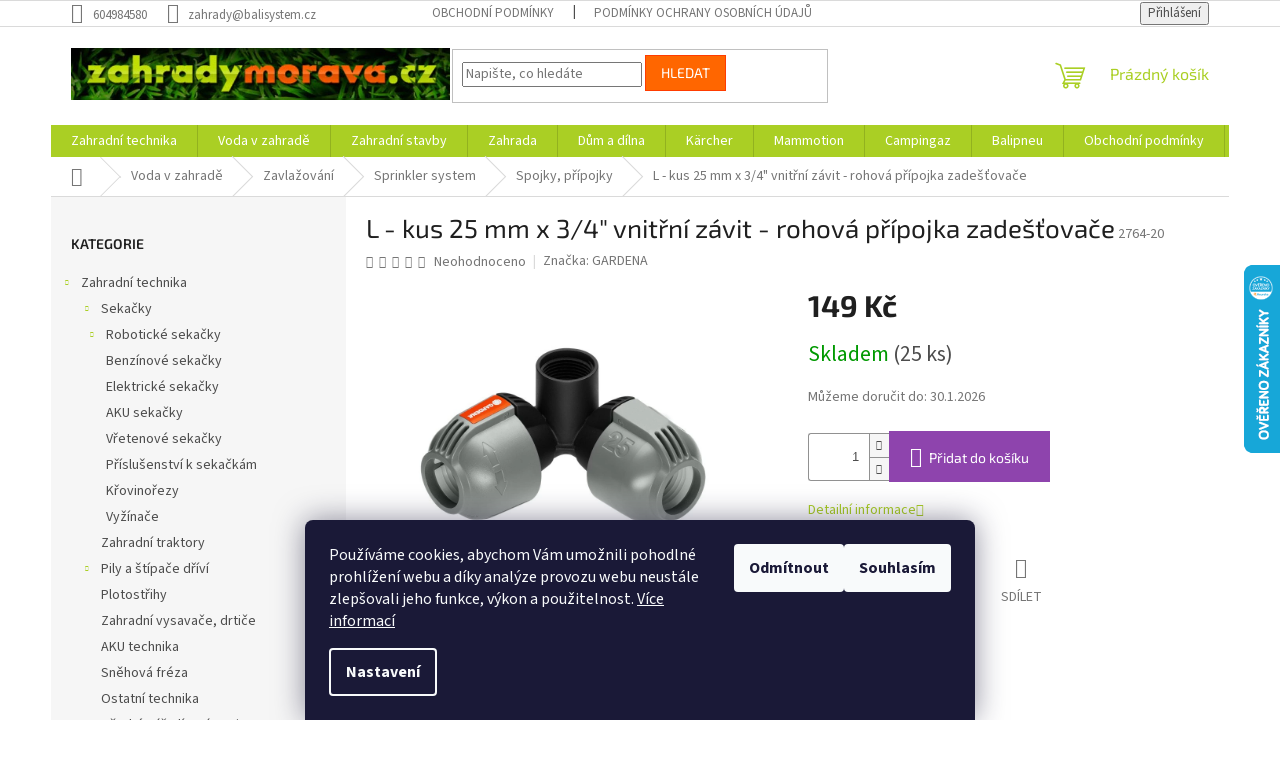

--- FILE ---
content_type: text/html; charset=utf-8
request_url: https://www.zahradymorava.cz/l-kus-25-mm-x-3-4--vnitrni-zavit-rohova-pripojka-zadestovace/
body_size: 32044
content:
<!doctype html><html lang="cs" dir="ltr" class="header-background-light external-fonts-loaded"><head><meta charset="utf-8" /><meta name="viewport" content="width=device-width,initial-scale=1" /><title>L - kus 25 mm x 3/4&quot; vnitřní závit - rohová přípojka zadešťovače - zahradymorava.cz</title><link rel="preconnect" href="https://cdn.myshoptet.com" /><link rel="dns-prefetch" href="https://cdn.myshoptet.com" /><link rel="preload" href="https://cdn.myshoptet.com/prj/dist/master/cms/libs/jquery/jquery-1.11.3.min.js" as="script" /><link href="https://cdn.myshoptet.com/prj/dist/master/cms/templates/frontend_templates/shared/css/font-face/source-sans-3.css" rel="stylesheet"><link href="https://cdn.myshoptet.com/prj/dist/master/cms/templates/frontend_templates/shared/css/font-face/exo-2.css" rel="stylesheet"><link href="https://cdn.myshoptet.com/prj/dist/master/shop/dist/font-shoptet-11.css.62c94c7785ff2cea73b2.css" rel="stylesheet"><script>
dataLayer = [];
dataLayer.push({'shoptet' : {
    "pageId": 1054,
    "pageType": "productDetail",
    "currency": "CZK",
    "currencyInfo": {
        "decimalSeparator": ",",
        "exchangeRate": 1,
        "priceDecimalPlaces": 2,
        "symbol": "K\u010d",
        "symbolLeft": 0,
        "thousandSeparator": " "
    },
    "language": "cs",
    "projectId": 530106,
    "product": {
        "id": 412,
        "guid": "008d091c-3281-11ed-9d49-246e96436f44",
        "hasVariants": false,
        "codes": [
            {
                "code": "2764-20",
                "quantity": "25",
                "stocks": [
                    {
                        "id": "ext",
                        "quantity": "25"
                    }
                ]
            }
        ],
        "code": "2764-20",
        "name": "L - kus 25 mm x 3\/4\" vnit\u0159n\u00ed z\u00e1vit - rohov\u00e1 p\u0159\u00edpojka zade\u0161\u0165ova\u010de",
        "appendix": "",
        "weight": 0,
        "manufacturer": "GARDENA",
        "manufacturerGuid": "1EF5334B8D0D6EF6B454DA0BA3DED3EE",
        "currentCategory": "Voda v zahrad\u011b | Zavla\u017eov\u00e1n\u00ed | Sprinkler system | Spojky, p\u0159\u00edpojky",
        "currentCategoryGuid": "4f348ed2-3428-11ed-adb3-246e96436e9c",
        "defaultCategory": "Voda v zahrad\u011b | Zavla\u017eov\u00e1n\u00ed | Sprinkler system | Spojky, p\u0159\u00edpojky",
        "defaultCategoryGuid": "4f348ed2-3428-11ed-adb3-246e96436e9c",
        "currency": "CZK",
        "priceWithVat": 149
    },
    "stocks": [
        {
            "id": "ext",
            "title": "Sklad",
            "isDeliveryPoint": 0,
            "visibleOnEshop": 1
        }
    ],
    "cartInfo": {
        "id": null,
        "freeShipping": false,
        "freeShippingFrom": 10000,
        "leftToFreeGift": {
            "formattedPrice": "0 K\u010d",
            "priceLeft": 0
        },
        "freeGift": false,
        "leftToFreeShipping": {
            "priceLeft": 10000,
            "dependOnRegion": 0,
            "formattedPrice": "10 000 K\u010d"
        },
        "discountCoupon": [],
        "getNoBillingShippingPrice": {
            "withoutVat": 0,
            "vat": 0,
            "withVat": 0
        },
        "cartItems": [],
        "taxMode": "ORDINARY"
    },
    "cart": [],
    "customer": {
        "priceRatio": 1,
        "priceListId": 1,
        "groupId": null,
        "registered": false,
        "mainAccount": false
    }
}});
dataLayer.push({'cookie_consent' : {
    "marketing": "denied",
    "analytics": "denied"
}});
document.addEventListener('DOMContentLoaded', function() {
    shoptet.consent.onAccept(function(agreements) {
        if (agreements.length == 0) {
            return;
        }
        dataLayer.push({
            'cookie_consent' : {
                'marketing' : (agreements.includes(shoptet.config.cookiesConsentOptPersonalisation)
                    ? 'granted' : 'denied'),
                'analytics': (agreements.includes(shoptet.config.cookiesConsentOptAnalytics)
                    ? 'granted' : 'denied')
            },
            'event': 'cookie_consent'
        });
    });
});
</script>
<meta property="og:type" content="website"><meta property="og:site_name" content="zahradymorava.cz"><meta property="og:url" content="https://www.zahradymorava.cz/l-kus-25-mm-x-3-4--vnitrni-zavit-rohova-pripojka-zadestovace/"><meta property="og:title" content='L - kus 25 mm x 3/4" vnitřní závit - rohová přípojka zadešťovače - zahradymorava.cz'><meta name="author" content="zahradymorava.cz"><meta name="web_author" content="Shoptet.cz"><meta name="dcterms.rightsHolder" content="www.zahradymorava.cz"><meta name="robots" content="index,follow"><meta property="og:image" content="https://cdn.myshoptet.com/usr/www.zahradymorava.cz/user/shop/big/412_l-kus-25-mm-x-3-4--vnitrni-zavit-rohova-pripojka-zadestovace.png?63bd6fc3"><meta property="og:description" content='L - kus 25 mm x 3/4" vnitřní závit - rohová přípojka zadešťovače. '><meta name="description" content='L - kus 25 mm x 3/4" vnitřní závit - rohová přípojka zadešťovače. '><meta name="google-site-verification" content="htVdJ3ryBxfdT1Q5Wby5Rrw-qJC9JaG1p-byZz7Cowk"><meta property="product:price:amount" content="149"><meta property="product:price:currency" content="CZK"><style>:root {--color-primary: #aacf24;--color-primary-h: 73;--color-primary-s: 70%;--color-primary-l: 48%;--color-primary-hover: #9bc20e;--color-primary-hover-h: 73;--color-primary-hover-s: 87%;--color-primary-hover-l: 41%;--color-secondary: #8e44ad;--color-secondary-h: 282;--color-secondary-s: 44%;--color-secondary-l: 47%;--color-secondary-hover: #7e2fa1;--color-secondary-hover-h: 282;--color-secondary-hover-s: 55%;--color-secondary-hover-l: 41%;--color-tertiary: #ff6600;--color-tertiary-h: 24;--color-tertiary-s: 100%;--color-tertiary-l: 50%;--color-tertiary-hover: #ff3c00;--color-tertiary-hover-h: 14;--color-tertiary-hover-s: 100%;--color-tertiary-hover-l: 50%;--color-header-background: #ffffff;--template-font: "Source Sans 3";--template-headings-font: "Exo 2";--header-background-url: url("[data-uri]");--cookies-notice-background: #1A1937;--cookies-notice-color: #F8FAFB;--cookies-notice-button-hover: #f5f5f5;--cookies-notice-link-hover: #27263f;--templates-update-management-preview-mode-content: "Náhled aktualizací šablony je aktivní pro váš prohlížeč."}</style>
    
    <link href="https://cdn.myshoptet.com/prj/dist/master/shop/dist/main-11.less.5a24dcbbdabfd189c152.css" rel="stylesheet" />
                <link href="https://cdn.myshoptet.com/prj/dist/master/shop/dist/mobile-header-v1-11.less.1ee105d41b5f713c21aa.css" rel="stylesheet" />
    
    <script>var shoptet = shoptet || {};</script>
    <script src="https://cdn.myshoptet.com/prj/dist/master/shop/dist/main-3g-header.js.05f199e7fd2450312de2.js"></script>
<!-- User include --><!-- project html code header -->
<link rel="apple-touch-icon" sizes="180x180" href="/user/documents/apple-touch-icon.png">
<link rel="icon" type="image/png" sizes="32x32" href="/user/documents/favicon-32x32.png">
<link rel="icon" type="image/png" sizes="16x16" href="/user/documents/favicon-16x16.png">
<link rel="manifest" href="/user/documents/site.webmanifest">
<link rel="mask-icon" href="/user/documents/safari-pinned-tab.svg" color="#5bbad5">
<link rel="shortcut icon" href="/user/documents/favicon.ico">
<meta name="msapplication-TileColor" content="#da532c">
<meta name="msapplication-config" content="/user/documents/browserconfig.xml">
<meta name="theme-color" content="#ffffff">
<!-- /User include --><link rel="canonical" href="https://www.zahradymorava.cz/l-kus-25-mm-x-3-4--vnitrni-zavit-rohova-pripojka-zadestovace/" />    <script>
        var _hwq = _hwq || [];
        _hwq.push(['setKey', '912E33C338E906506981DA61F83E55F8']);
        _hwq.push(['setTopPos', '200']);
        _hwq.push(['showWidget', '22']);
        (function() {
            var ho = document.createElement('script');
            ho.src = 'https://cz.im9.cz/direct/i/gjs.php?n=wdgt&sak=912E33C338E906506981DA61F83E55F8';
            var s = document.getElementsByTagName('script')[0]; s.parentNode.insertBefore(ho, s);
        })();
    </script>
<style>/* custom background */@media (min-width: 992px) {body {background-position: top center;background-repeat: no-repeat;background-attachment: scroll;}}</style><script>
    (function(t, r, a, c, k, i, n, g) { t['ROIDataObject'] = k;
    t[k]=t[k]||function(){ (t[k].q=t[k].q||[]).push(arguments) },t[k].c=i;n=r.createElement(a),
    g=r.getElementsByTagName(a)[0];n.async=1;n.src=c;g.parentNode.insertBefore(n,g)
    })(window, document, 'script', '//www.heureka.cz/ocm/sdk.js?source=shoptet&version=2&page=product_detail', 'heureka', 'cz');

    heureka('set_user_consent', 0);
</script>
</head><body class="desktop id-1054 in-spojky--pripojky template-11 type-product type-detail multiple-columns-body columns-mobile-2 columns-3 ums_forms_redesign--off ums_a11y_category_page--on ums_discussion_rating_forms--off ums_flags_display_unification--on ums_a11y_login--on mobile-header-version-1"><noscript>
    <style>
        #header {
            padding-top: 0;
            position: relative !important;
            top: 0;
        }
        .header-navigation {
            position: relative !important;
        }
        .overall-wrapper {
            margin: 0 !important;
        }
        body:not(.ready) {
            visibility: visible !important;
        }
    </style>
    <div class="no-javascript">
        <div class="no-javascript__title">Musíte změnit nastavení vašeho prohlížeče</div>
        <div class="no-javascript__text">Podívejte se na: <a href="https://www.google.com/support/bin/answer.py?answer=23852">Jak povolit JavaScript ve vašem prohlížeči</a>.</div>
        <div class="no-javascript__text">Pokud používáte software na blokování reklam, může být nutné povolit JavaScript z této stránky.</div>
        <div class="no-javascript__text">Děkujeme.</div>
    </div>
</noscript>

        <div id="fb-root"></div>
        <script>
            window.fbAsyncInit = function() {
                FB.init({
                    autoLogAppEvents : true,
                    xfbml            : true,
                    version          : 'v24.0'
                });
            };
        </script>
        <script async defer crossorigin="anonymous" src="https://connect.facebook.net/cs_CZ/sdk.js#xfbml=1&version=v24.0"></script>    <div class="siteCookies siteCookies--bottom siteCookies--dark js-siteCookies" role="dialog" data-testid="cookiesPopup" data-nosnippet>
        <div class="siteCookies__form">
            <div class="siteCookies__content">
                <div class="siteCookies__text">
                    Používáme cookies, abychom Vám umožnili pohodlné prohlížení webu a díky analýze provozu webu neustále zlepšovali jeho funkce, výkon a použitelnost. <a href="/podminky-ochrany-osobnich-udaju/" target="_blank" rel="noopener noreferrer">Více informací</a>
                </div>
                <p class="siteCookies__links">
                    <button class="siteCookies__link js-cookies-settings" aria-label="Nastavení cookies" data-testid="cookiesSettings">Nastavení</button>
                </p>
            </div>
            <div class="siteCookies__buttonWrap">
                                    <button class="siteCookies__button js-cookiesConsentSubmit" value="reject" aria-label="Odmítnout cookies" data-testid="buttonCookiesReject">Odmítnout</button>
                                <button class="siteCookies__button js-cookiesConsentSubmit" value="all" aria-label="Přijmout cookies" data-testid="buttonCookiesAccept">Souhlasím</button>
            </div>
        </div>
        <script>
            document.addEventListener("DOMContentLoaded", () => {
                const siteCookies = document.querySelector('.js-siteCookies');
                document.addEventListener("scroll", shoptet.common.throttle(() => {
                    const st = document.documentElement.scrollTop;
                    if (st > 1) {
                        siteCookies.classList.add('siteCookies--scrolled');
                    } else {
                        siteCookies.classList.remove('siteCookies--scrolled');
                    }
                }, 100));
            });
        </script>
    </div>
<a href="#content" class="skip-link sr-only">Přejít na obsah</a><div class="overall-wrapper"><div class="user-action"><div class="container">
    <div class="user-action-in">
                    <div id="login" class="user-action-login popup-widget login-widget" role="dialog" aria-labelledby="loginHeading">
        <div class="popup-widget-inner">
                            <h2 id="loginHeading">Přihlášení k vašemu účtu</h2><div id="customerLogin"><form action="/action/Customer/Login/" method="post" id="formLoginIncluded" class="csrf-enabled formLogin" data-testid="formLogin"><input type="hidden" name="referer" value="" /><div class="form-group"><div class="input-wrapper email js-validated-element-wrapper no-label"><input type="email" name="email" class="form-control" autofocus placeholder="E-mailová adresa (např. jan@novak.cz)" data-testid="inputEmail" autocomplete="email" required /></div></div><div class="form-group"><div class="input-wrapper password js-validated-element-wrapper no-label"><input type="password" name="password" class="form-control" placeholder="Heslo" data-testid="inputPassword" autocomplete="current-password" required /><span class="no-display">Nemůžete vyplnit toto pole</span><input type="text" name="surname" value="" class="no-display" /></div></div><div class="form-group"><div class="login-wrapper"><button type="submit" class="btn btn-secondary btn-text btn-login" data-testid="buttonSubmit">Přihlásit se</button><div class="password-helper"><a href="/registrace/" data-testid="signup" rel="nofollow">Nová registrace</a><a href="/klient/zapomenute-heslo/" rel="nofollow">Zapomenuté heslo</a></div></div></div></form>
</div>                    </div>
    </div>

                            <div id="cart-widget" class="user-action-cart popup-widget cart-widget loader-wrapper" data-testid="popupCartWidget" role="dialog" aria-hidden="true">
    <div class="popup-widget-inner cart-widget-inner place-cart-here">
        <div class="loader-overlay">
            <div class="loader"></div>
        </div>
    </div>

    <div class="cart-widget-button">
        <a href="/kosik/" class="btn btn-conversion" id="continue-order-button" rel="nofollow" data-testid="buttonNextStep">Pokračovat do košíku</a>
    </div>
</div>
            </div>
</div>
</div><div class="top-navigation-bar" data-testid="topNavigationBar">

    <div class="container">

        <div class="top-navigation-contacts">
            <strong>Zákaznická podpora:</strong><a href="tel:604984580" class="project-phone" aria-label="Zavolat na 604984580" data-testid="contactboxPhone"><span>604984580</span></a><a href="mailto:zahrady@balisystem.cz" class="project-email" data-testid="contactboxEmail"><span>zahrady@balisystem.cz</span></a>        </div>

                            <div class="top-navigation-menu">
                <div class="top-navigation-menu-trigger"></div>
                <ul class="top-navigation-bar-menu">
                                            <li class="top-navigation-menu-item-39">
                            <a href="/obchodni-podminky/">Obchodní podmínky</a>
                        </li>
                                            <li class="top-navigation-menu-item-691">
                            <a href="/podminky-ochrany-osobnich-udaju/">Podmínky ochrany osobních údajů </a>
                        </li>
                                    </ul>
                <ul class="top-navigation-bar-menu-helper"></ul>
            </div>
        
        <div class="top-navigation-tools">
            <div class="responsive-tools">
                <a href="#" class="toggle-window" data-target="search" aria-label="Hledat" data-testid="linkSearchIcon"></a>
                                                            <a href="#" class="toggle-window" data-target="login"></a>
                                                    <a href="#" class="toggle-window" data-target="navigation" aria-label="Menu" data-testid="hamburgerMenu"></a>
            </div>
                        <button class="top-nav-button top-nav-button-login toggle-window" type="button" data-target="login" aria-haspopup="dialog" aria-controls="login" aria-expanded="false" data-testid="signin"><span>Přihlášení</span></button>        </div>

    </div>

</div>
<header id="header"><div class="container navigation-wrapper">
    <div class="header-top">
        <div class="site-name-wrapper">
            <div class="site-name"><a href="/" data-testid="linkWebsiteLogo"><img src="https://cdn.myshoptet.com/usr/www.zahradymorava.cz/user/logos/sn__mek_obrazovky_2023-01-03_180019.png" alt="zahradymorava.cz" fetchpriority="low" /></a></div>        </div>
        <div class="search" itemscope itemtype="https://schema.org/WebSite">
            <meta itemprop="headline" content="Spojky, přípojky"/><meta itemprop="url" content="https://www.zahradymorava.cz"/><meta itemprop="text" content="L - kus 25 mm x 3/4&amp;quot; vnitřní závit - rohová přípojka zadešťovače. "/>            <form action="/action/ProductSearch/prepareString/" method="post"
    id="formSearchForm" class="search-form compact-form js-search-main"
    itemprop="potentialAction" itemscope itemtype="https://schema.org/SearchAction" data-testid="searchForm">
    <fieldset>
        <meta itemprop="target"
            content="https://www.zahradymorava.cz/vyhledavani/?string={string}"/>
        <input type="hidden" name="language" value="cs"/>
        
            
<input
    type="search"
    name="string"
        class="query-input form-control search-input js-search-input"
    placeholder="Napište, co hledáte"
    autocomplete="off"
    required
    itemprop="query-input"
    aria-label="Vyhledávání"
    data-testid="searchInput"
>
            <button type="submit" class="btn btn-default" data-testid="searchBtn">Hledat</button>
        
    </fieldset>
</form>
        </div>
        <div class="navigation-buttons">
                
    <a href="/kosik/" class="btn btn-icon toggle-window cart-count" data-target="cart" data-hover="true" data-redirect="true" data-testid="headerCart" rel="nofollow" aria-haspopup="dialog" aria-expanded="false" aria-controls="cart-widget">
        
                <span class="sr-only">Nákupní košík</span>
        
            <span class="cart-price visible-lg-inline-block" data-testid="headerCartPrice">
                                    Prázdný košík                            </span>
        
    
            </a>
        </div>
    </div>
    <nav id="navigation" aria-label="Hlavní menu" data-collapsible="true"><div class="navigation-in menu"><ul class="menu-level-1" role="menubar" data-testid="headerMenuItems"><li class="menu-item-961 ext" role="none"><a href="/zahradni-technika/" data-testid="headerMenuItem" role="menuitem" aria-haspopup="true" aria-expanded="false"><b>Zahradní technika</b><span class="submenu-arrow"></span></a><ul class="menu-level-2" aria-label="Zahradní technika" tabindex="-1" role="menu"><li class="menu-item-964 has-third-level" role="none"><a href="/sekacky-2/" class="menu-image" data-testid="headerMenuItem" tabindex="-1" aria-hidden="true"><img src="data:image/svg+xml,%3Csvg%20width%3D%22140%22%20height%3D%22100%22%20xmlns%3D%22http%3A%2F%2Fwww.w3.org%2F2000%2Fsvg%22%3E%3C%2Fsvg%3E" alt="" aria-hidden="true" width="140" height="100"  data-src="https://cdn.myshoptet.com/usr/www.zahradymorava.cz/user/categories/thumb/1.jpg" fetchpriority="low" /></a><div><a href="/sekacky-2/" data-testid="headerMenuItem" role="menuitem"><span>Sekačky</span></a>
                                                    <ul class="menu-level-3" role="menu">
                                                                    <li class="menu-item-904" role="none">
                                        <a href="/roboticke-sekacky/" data-testid="headerMenuItem" role="menuitem">
                                            Robotické sekačky</a>,                                    </li>
                                                                    <li class="menu-item-970" role="none">
                                        <a href="/benzinove-sekacky/" data-testid="headerMenuItem" role="menuitem">
                                            Benzínové sekačky</a>,                                    </li>
                                                                    <li class="menu-item-973" role="none">
                                        <a href="/elektricke-sekacky/" data-testid="headerMenuItem" role="menuitem">
                                            Elektrické sekačky</a>,                                    </li>
                                                                    <li class="menu-item-976" role="none">
                                        <a href="/aku-sekacky/" data-testid="headerMenuItem" role="menuitem">
                                            AKU sekačky</a>,                                    </li>
                                                                    <li class="menu-item-979" role="none">
                                        <a href="/vretenove-sekacky/" data-testid="headerMenuItem" role="menuitem">
                                            Vřetenové sekačky</a>,                                    </li>
                                                                    <li class="menu-item-733" role="none">
                                        <a href="/prislusenstvi-k-sekackam-a-vyzinacum/" data-testid="headerMenuItem" role="menuitem">
                                            Příslušenství k sekačkám</a>,                                    </li>
                                                                    <li class="menu-item-739" role="none">
                                        <a href="/krovinorezy-2/" data-testid="headerMenuItem" role="menuitem">
                                            Křovinořezy</a>,                                    </li>
                                                                    <li class="menu-item-988" role="none">
                                        <a href="/vyzinace/" data-testid="headerMenuItem" role="menuitem">
                                            Vyžínače</a>                                    </li>
                                                            </ul>
                        </div></li><li class="menu-item-778" role="none"><a href="/zahradni-traktory/" class="menu-image" data-testid="headerMenuItem" tabindex="-1" aria-hidden="true"><img src="data:image/svg+xml,%3Csvg%20width%3D%22140%22%20height%3D%22100%22%20xmlns%3D%22http%3A%2F%2Fwww.w3.org%2F2000%2Fsvg%22%3E%3C%2Fsvg%3E" alt="" aria-hidden="true" width="140" height="100"  data-src="https://cdn.myshoptet.com/usr/www.zahradymorava.cz/user/categories/thumb/2-1.jpg" fetchpriority="low" /></a><div><a href="/zahradni-traktory/" data-testid="headerMenuItem" role="menuitem"><span>Zahradní traktory</span></a>
                        </div></li><li class="menu-item-868 has-third-level" role="none"><a href="/stipace-drivi/" class="menu-image" data-testid="headerMenuItem" tabindex="-1" aria-hidden="true"><img src="data:image/svg+xml,%3Csvg%20width%3D%22140%22%20height%3D%22100%22%20xmlns%3D%22http%3A%2F%2Fwww.w3.org%2F2000%2Fsvg%22%3E%3C%2Fsvg%3E" alt="" aria-hidden="true" width="140" height="100"  data-src="https://cdn.myshoptet.com/usr/www.zahradymorava.cz/user/categories/thumb/9.png" fetchpriority="low" /></a><div><a href="/stipace-drivi/" data-testid="headerMenuItem" role="menuitem"><span>Pily a štípače dříví</span></a>
                                                    <ul class="menu-level-3" role="menu">
                                                                    <li class="menu-item-1165" role="none">
                                        <a href="/pily/" data-testid="headerMenuItem" role="menuitem">
                                            Pily</a>,                                    </li>
                                                                    <li class="menu-item-1168" role="none">
                                        <a href="/stipace-drivi-2/" data-testid="headerMenuItem" role="menuitem">
                                            Štípače dříví</a>,                                    </li>
                                                                    <li class="menu-item-1252" role="none">
                                        <a href="/prislusenstvi-pro-pily/" data-testid="headerMenuItem" role="menuitem">
                                            Příslušenství pro pily</a>                                    </li>
                                                            </ul>
                        </div></li><li class="menu-item-994" role="none"><a href="/plotostrihy/" class="menu-image" data-testid="headerMenuItem" tabindex="-1" aria-hidden="true"><img src="data:image/svg+xml,%3Csvg%20width%3D%22140%22%20height%3D%22100%22%20xmlns%3D%22http%3A%2F%2Fwww.w3.org%2F2000%2Fsvg%22%3E%3C%2Fsvg%3E" alt="" aria-hidden="true" width="140" height="100"  data-src="https://cdn.myshoptet.com/usr/www.zahradymorava.cz/user/categories/thumb/10.jpg" fetchpriority="low" /></a><div><a href="/plotostrihy/" data-testid="headerMenuItem" role="menuitem"><span>Plotostřihy</span></a>
                        </div></li><li class="menu-item-751" role="none"><a href="/zahradni-vysavace-a-fukary/" class="menu-image" data-testid="headerMenuItem" tabindex="-1" aria-hidden="true"><img src="data:image/svg+xml,%3Csvg%20width%3D%22140%22%20height%3D%22100%22%20xmlns%3D%22http%3A%2F%2Fwww.w3.org%2F2000%2Fsvg%22%3E%3C%2Fsvg%3E" alt="" aria-hidden="true" width="140" height="100"  data-src="https://cdn.myshoptet.com/usr/www.zahradymorava.cz/user/categories/thumb/11.jpg" fetchpriority="low" /></a><div><a href="/zahradni-vysavace-a-fukary/" data-testid="headerMenuItem" role="menuitem"><span>Zahradní vysavače, drtiče</span></a>
                        </div></li><li class="menu-item-997" role="none"><a href="/aku-technika/" class="menu-image" data-testid="headerMenuItem" tabindex="-1" aria-hidden="true"><img src="data:image/svg+xml,%3Csvg%20width%3D%22140%22%20height%3D%22100%22%20xmlns%3D%22http%3A%2F%2Fwww.w3.org%2F2000%2Fsvg%22%3E%3C%2Fsvg%3E" alt="" aria-hidden="true" width="140" height="100"  data-src="https://cdn.myshoptet.com/usr/www.zahradymorava.cz/user/categories/thumb/12.png" fetchpriority="low" /></a><div><a href="/aku-technika/" data-testid="headerMenuItem" role="menuitem"><span>AKU technika</span></a>
                        </div></li><li class="menu-item-949" role="none"><a href="/snehova-freza/" class="menu-image" data-testid="headerMenuItem" tabindex="-1" aria-hidden="true"><img src="data:image/svg+xml,%3Csvg%20width%3D%22140%22%20height%3D%22100%22%20xmlns%3D%22http%3A%2F%2Fwww.w3.org%2F2000%2Fsvg%22%3E%3C%2Fsvg%3E" alt="" aria-hidden="true" width="140" height="100"  data-src="https://cdn.myshoptet.com/usr/www.zahradymorava.cz/user/categories/thumb/15.jpg" fetchpriority="low" /></a><div><a href="/snehova-freza/" data-testid="headerMenuItem" role="menuitem"><span>Sněhová fréza</span></a>
                        </div></li><li class="menu-item-1006" role="none"><a href="/ostatni-technika/" class="menu-image" data-testid="headerMenuItem" tabindex="-1" aria-hidden="true"><img src="data:image/svg+xml,%3Csvg%20width%3D%22140%22%20height%3D%22100%22%20xmlns%3D%22http%3A%2F%2Fwww.w3.org%2F2000%2Fsvg%22%3E%3C%2Fsvg%3E" alt="" aria-hidden="true" width="140" height="100"  data-src="https://cdn.myshoptet.com/usr/www.zahradymorava.cz/user/categories/thumb/18.jpg" fetchpriority="low" /></a><div><a href="/ostatni-technika/" data-testid="headerMenuItem" role="menuitem"><span>Ostatní technika</span></a>
                        </div></li><li class="menu-item-802" role="none"><a href="/detske-naradi-a-nastroje/" class="menu-image" data-testid="headerMenuItem" tabindex="-1" aria-hidden="true"><img src="data:image/svg+xml,%3Csvg%20width%3D%22140%22%20height%3D%22100%22%20xmlns%3D%22http%3A%2F%2Fwww.w3.org%2F2000%2Fsvg%22%3E%3C%2Fsvg%3E" alt="" aria-hidden="true" width="140" height="100"  data-src="https://cdn.myshoptet.com/usr/www.zahradymorava.cz/user/categories/thumb/112733.jpg" fetchpriority="low" /></a><div><a href="/detske-naradi-a-nastroje/" data-testid="headerMenuItem" role="menuitem"><span>Dětské nářadí a nástroje</span></a>
                        </div></li><li class="menu-item-1009 has-third-level" role="none"><a href="/vertikutatory--provzdusnovace-a-kultivatory/" class="menu-image" data-testid="headerMenuItem" tabindex="-1" aria-hidden="true"><img src="data:image/svg+xml,%3Csvg%20width%3D%22140%22%20height%3D%22100%22%20xmlns%3D%22http%3A%2F%2Fwww.w3.org%2F2000%2Fsvg%22%3E%3C%2Fsvg%3E" alt="" aria-hidden="true" width="140" height="100"  data-src="https://cdn.myshoptet.com/usr/www.zahradymorava.cz/user/categories/thumb/19.jpg" fetchpriority="low" /></a><div><a href="/vertikutatory--provzdusnovace-a-kultivatory/" data-testid="headerMenuItem" role="menuitem"><span>Vertikutátory, provzdušňovače a kultivátory</span></a>
                                                    <ul class="menu-level-3" role="menu">
                                                                    <li class="menu-item-1171" role="none">
                                        <a href="/vertikutatory/" data-testid="headerMenuItem" role="menuitem">
                                            Vertikutátory</a>                                    </li>
                                                            </ul>
                        </div></li></ul></li>
<li class="menu-item-1000 ext" role="none"><a href="/voda-v-zahrade/" data-testid="headerMenuItem" role="menuitem" aria-haspopup="true" aria-expanded="false"><b>Voda v zahradě</b><span class="submenu-arrow"></span></a><ul class="menu-level-2" aria-label="Voda v zahradě" tabindex="-1" role="menu"><li class="menu-item-727 has-third-level" role="none"><a href="/cerpadla/" class="menu-image" data-testid="headerMenuItem" tabindex="-1" aria-hidden="true"><img src="data:image/svg+xml,%3Csvg%20width%3D%22140%22%20height%3D%22100%22%20xmlns%3D%22http%3A%2F%2Fwww.w3.org%2F2000%2Fsvg%22%3E%3C%2Fsvg%3E" alt="" aria-hidden="true" width="140" height="100"  data-src="https://cdn.myshoptet.com/usr/www.zahradymorava.cz/user/categories/thumb/22.png" fetchpriority="low" /></a><div><a href="/cerpadla/" data-testid="headerMenuItem" role="menuitem"><span>Čerpadla</span></a>
                                                    <ul class="menu-level-3" role="menu">
                                                                    <li class="menu-item-1015" role="none">
                                        <a href="/domaci-vodarny/" data-testid="headerMenuItem" role="menuitem">
                                            Domácí vodárny</a>,                                    </li>
                                                                    <li class="menu-item-1018" role="none">
                                        <a href="/ponorna-tlakova-cerpadla/" data-testid="headerMenuItem" role="menuitem">
                                            Ponorná tlaková čerpadla</a>,                                    </li>
                                                                    <li class="menu-item-1021" role="none">
                                        <a href="/ponorna-cerpadla-na-cistou-vodu/" data-testid="headerMenuItem" role="menuitem">
                                            Ponorná čerpadla na čistou vodu</a>,                                    </li>
                                                                    <li class="menu-item-1024" role="none">
                                        <a href="/ponorna-cerpadla-kalova/" data-testid="headerMenuItem" role="menuitem">
                                            Ponorná čerpadla kalová</a>,                                    </li>
                                                                    <li class="menu-item-1027" role="none">
                                        <a href="/zahradni-cerpadla/" data-testid="headerMenuItem" role="menuitem">
                                            Zahradní čerpadla</a>,                                    </li>
                                                                    <li class="menu-item-793" role="none">
                                        <a href="/prislusenstvi-k-cerpadlum/" data-testid="headerMenuItem" role="menuitem">
                                            Příslušenství k čerpadlům</a>,                                    </li>
                                                                    <li class="menu-item-1090" role="none">
                                        <a href="/cerpadla-ostatni/" data-testid="headerMenuItem" role="menuitem">
                                            Čerpadla ostatní</a>                                    </li>
                                                            </ul>
                        </div></li><li class="menu-item-1012 has-third-level" role="none"><a href="/zavlazovani/" class="menu-image" data-testid="headerMenuItem" tabindex="-1" aria-hidden="true"><img src="data:image/svg+xml,%3Csvg%20width%3D%22140%22%20height%3D%22100%22%20xmlns%3D%22http%3A%2F%2Fwww.w3.org%2F2000%2Fsvg%22%3E%3C%2Fsvg%3E" alt="" aria-hidden="true" width="140" height="100"  data-src="https://cdn.myshoptet.com/usr/www.zahradymorava.cz/user/categories/thumb/23.png" fetchpriority="low" /></a><div><a href="/zavlazovani/" data-testid="headerMenuItem" role="menuitem"><span>Zavlažování</span></a>
                                                    <ul class="menu-level-3" role="menu">
                                                                    <li class="menu-item-709" role="none">
                                        <a href="/zavlazovace/" data-testid="headerMenuItem" role="menuitem">
                                            Nadzemní zavlažovače</a>,                                    </li>
                                                                    <li class="menu-item-1030" role="none">
                                        <a href="/sprinkler-system/" data-testid="headerMenuItem" role="menuitem">
                                            Sprinkler system</a>,                                    </li>
                                                                    <li class="menu-item-1033" role="none">
                                        <a href="/microdrip-system/" data-testid="headerMenuItem" role="menuitem">
                                            Microdrip system</a>,                                    </li>
                                                                    <li class="menu-item-718" role="none">
                                        <a href="/voziky-a-drzaky-na-zahradni-hadice/" data-testid="headerMenuItem" role="menuitem">
                                            Vozíky a držáky na zahradní hadice</a>,                                    </li>
                                                                    <li class="menu-item-721" role="none">
                                        <a href="/zahradni-hadice/" data-testid="headerMenuItem" role="menuitem">
                                            Zahradní hadice</a>,                                    </li>
                                                                    <li class="menu-item-790" role="none">
                                        <a href="/hadicove-spojky--sroubeni/" data-testid="headerMenuItem" role="menuitem">
                                            Hadicové spojky, šroubení</a>,                                    </li>
                                                                    <li class="menu-item-724" role="none">
                                        <a href="/postrikovace--sprchy--zalevaci-tyce/" data-testid="headerMenuItem" role="menuitem">
                                            Postřikovače, sprchy, zalévací tyče</a>,                                    </li>
                                                                    <li class="menu-item-706" role="none">
                                        <a href="/ostatni-pomucky-pro-zavlazovani/" data-testid="headerMenuItem" role="menuitem">
                                            Ostatní pomůcky pro zavlažování</a>,                                    </li>
                                                                    <li class="menu-item-1093" role="none">
                                        <a href="/clean-system/" data-testid="headerMenuItem" role="menuitem">
                                            CLEAN SYSTÉM</a>,                                    </li>
                                                                    <li class="menu-item-1096" role="none">
                                        <a href="/nahradni-dily-k-zavlazovani/" data-testid="headerMenuItem" role="menuitem">
                                            Náhradní díly k zavlažování</a>                                    </li>
                                                            </ul>
                        </div></li></ul></li>
<li class="menu-item-1003 ext" role="none"><a href="/zahradni-stavby/" data-testid="headerMenuItem" role="menuitem" aria-haspopup="true" aria-expanded="false"><b>Zahradní stavby</b><span class="submenu-arrow"></span></a><ul class="menu-level-2" aria-label="Zahradní stavby" tabindex="-1" role="menu"><li class="menu-item-823 has-third-level" role="none"><a href="/zahradni-skleniky/" class="menu-image" data-testid="headerMenuItem" tabindex="-1" aria-hidden="true"><img src="data:image/svg+xml,%3Csvg%20width%3D%22140%22%20height%3D%22100%22%20xmlns%3D%22http%3A%2F%2Fwww.w3.org%2F2000%2Fsvg%22%3E%3C%2Fsvg%3E" alt="" aria-hidden="true" width="140" height="100"  data-src="https://cdn.myshoptet.com/usr/www.zahradymorava.cz/user/categories/thumb/16-1.jpg" fetchpriority="low" /></a><div><a href="/zahradni-skleniky/" data-testid="headerMenuItem" role="menuitem"><span>Zahradní skleníky</span></a>
                                                    <ul class="menu-level-3" role="menu">
                                                                    <li class="menu-item-1177" role="none">
                                        <a href="/zahradni-skleniky-2/" data-testid="headerMenuItem" role="menuitem">
                                            Zahradní skleníky</a>,                                    </li>
                                                                    <li class="menu-item-826" role="none">
                                        <a href="/pareniste/" data-testid="headerMenuItem" role="menuitem">
                                            Pařeniště</a>,                                    </li>
                                                                    <li class="menu-item-832" role="none">
                                        <a href="/prislusenstvi-a-dily-pro-skleniky/" data-testid="headerMenuItem" role="menuitem">
                                            Příslušenství a díly pro skleníky</a>                                    </li>
                                                            </ul>
                        </div></li><li class="menu-item-928" role="none"><a href="/zahradni-domky/" class="menu-image" data-testid="headerMenuItem" tabindex="-1" aria-hidden="true"><img src="data:image/svg+xml,%3Csvg%20width%3D%22140%22%20height%3D%22100%22%20xmlns%3D%22http%3A%2F%2Fwww.w3.org%2F2000%2Fsvg%22%3E%3C%2Fsvg%3E" alt="" aria-hidden="true" width="140" height="100"  data-src="https://cdn.myshoptet.com/usr/www.zahradymorava.cz/user/categories/thumb/16.jpeg" fetchpriority="low" /></a><div><a href="/zahradni-domky/" data-testid="headerMenuItem" role="menuitem"><span>Zahradní domky</span></a>
                        </div></li><li class="menu-item-892" role="none"><a href="/zahradni-stany/" class="menu-image" data-testid="headerMenuItem" tabindex="-1" aria-hidden="true"><img src="data:image/svg+xml,%3Csvg%20width%3D%22140%22%20height%3D%22100%22%20xmlns%3D%22http%3A%2F%2Fwww.w3.org%2F2000%2Fsvg%22%3E%3C%2Fsvg%3E" alt="" aria-hidden="true" width="140" height="100"  data-src="https://cdn.myshoptet.com/usr/www.zahradymorava.cz/user/categories/thumb/17.jpg" fetchpriority="low" /></a><div><a href="/zahradni-stany/" data-testid="headerMenuItem" role="menuitem"><span>Zahradní stany a altány</span></a>
                        </div></li></ul></li>
<li class="menu-item-1102 ext" role="none"><a href="/zahrada/" data-testid="headerMenuItem" role="menuitem" aria-haspopup="true" aria-expanded="false"><b>Zahrada</b><span class="submenu-arrow"></span></a><ul class="menu-level-2" aria-label="Zahrada" tabindex="-1" role="menu"><li class="menu-item-1105 has-third-level" role="none"><a href="/zahradni-nuzky-2/" class="menu-image" data-testid="headerMenuItem" tabindex="-1" aria-hidden="true"><img src="data:image/svg+xml,%3Csvg%20width%3D%22140%22%20height%3D%22100%22%20xmlns%3D%22http%3A%2F%2Fwww.w3.org%2F2000%2Fsvg%22%3E%3C%2Fsvg%3E" alt="" aria-hidden="true" width="140" height="100"  data-src="https://cdn.myshoptet.com/usr/www.zahradymorava.cz/user/categories/thumb/8904-20.png" fetchpriority="low" /></a><div><a href="/zahradni-nuzky-2/" data-testid="headerMenuItem" role="menuitem"><span>Zahradní nůžky</span></a>
                                                    <ul class="menu-level-3" role="menu">
                                                                    <li class="menu-item-1120" role="none">
                                        <a href="/nuzky-na-vetve/" data-testid="headerMenuItem" role="menuitem">
                                            Nůžky na větve</a>,                                    </li>
                                                                    <li class="menu-item-1123" role="none">
                                        <a href="/nuzky-na-stromy/" data-testid="headerMenuItem" role="menuitem">
                                            Nůžky na stromy</a>,                                    </li>
                                                                    <li class="menu-item-1126" role="none">
                                        <a href="/nuzky-na-travu/" data-testid="headerMenuItem" role="menuitem">
                                            Nůžky na trávu</a>,                                    </li>
                                                                    <li class="menu-item-1129" role="none">
                                        <a href="/nuzky-na-zivy-plot/" data-testid="headerMenuItem" role="menuitem">
                                            Nůžky na živý plot</a>,                                    </li>
                                                                    <li class="menu-item-1132" role="none">
                                        <a href="/nuzky-teleskopicke/" data-testid="headerMenuItem" role="menuitem">
                                            Nůžky teleskopické</a>                                    </li>
                                                            </ul>
                        </div></li><li class="menu-item-1108 has-third-level" role="none"><a href="/sekery-a-pilky/" class="menu-image" data-testid="headerMenuItem" tabindex="-1" aria-hidden="true"><img src="data:image/svg+xml,%3Csvg%20width%3D%22140%22%20height%3D%22100%22%20xmlns%3D%22http%3A%2F%2Fwww.w3.org%2F2000%2Fsvg%22%3E%3C%2Fsvg%3E" alt="" aria-hidden="true" width="140" height="100"  data-src="https://cdn.myshoptet.com/usr/www.zahradymorava.cz/user/categories/thumb/8713-48.png" fetchpriority="low" /></a><div><a href="/sekery-a-pilky/" data-testid="headerMenuItem" role="menuitem"><span>Sekery a pilky</span></a>
                                                    <ul class="menu-level-3" role="menu">
                                                                    <li class="menu-item-1243" role="none">
                                        <a href="/sekery-a-pilky-2/" data-testid="headerMenuItem" role="menuitem">
                                            Sekery a pilky</a>,                                    </li>
                                                                    <li class="menu-item-781" role="none">
                                        <a href="/brousky--ostrice-a-ocilky/" data-testid="headerMenuItem" role="menuitem">
                                            Brousky, ostřiče a ocílky</a>                                    </li>
                                                            </ul>
                        </div></li><li class="menu-item-1111 has-third-level" role="none"><a href="/zahradni-naradi/" class="menu-image" data-testid="headerMenuItem" tabindex="-1" aria-hidden="true"><img src="data:image/svg+xml,%3Csvg%20width%3D%22140%22%20height%3D%22100%22%20xmlns%3D%22http%3A%2F%2Fwww.w3.org%2F2000%2Fsvg%22%3E%3C%2Fsvg%3E" alt="" aria-hidden="true" width="140" height="100"  data-src="https://cdn.myshoptet.com/usr/www.zahradymorava.cz/user/categories/thumb/ga410-0916.jpg" fetchpriority="low" /></a><div><a href="/zahradni-naradi/" data-testid="headerMenuItem" role="menuitem"><span>Zahradní nářadí</span></a>
                                                    <ul class="menu-level-3" role="menu">
                                                                    <li class="menu-item-1135" role="none">
                                        <a href="/combi-system-gardena/" data-testid="headerMenuItem" role="menuitem">
                                            COMBI SYSTÉM Gardena</a>,                                    </li>
                                                                    <li class="menu-item-1138" role="none">
                                        <a href="/hrabe-2/" data-testid="headerMenuItem" role="menuitem">
                                            Hrábě</a>,                                    </li>
                                                                    <li class="menu-item-1141" role="none">
                                        <a href="/ryce--vidle--lopaty/" data-testid="headerMenuItem" role="menuitem">
                                            Rýče, vidle, lopaty</a>,                                    </li>
                                                                    <li class="menu-item-1249" role="none">
                                        <a href="/krumpace/" data-testid="headerMenuItem" role="menuitem">
                                            Krumpáče</a>,                                    </li>
                                                                    <li class="menu-item-1144" role="none">
                                        <a href="/sber/" data-testid="headerMenuItem" role="menuitem">
                                            Sběr</a>,                                    </li>
                                                                    <li class="menu-item-1147" role="none">
                                        <a href="/male-zahradni-naradi/" data-testid="headerMenuItem" role="menuitem">
                                            Malé zahradní nářadí</a>,                                    </li>
                                                                    <li class="menu-item-1150" role="none">
                                        <a href="/quik-fit-fiskars/" data-testid="headerMenuItem" role="menuitem">
                                            QUIK FIT Fiskars</a>,                                    </li>
                                                                    <li class="menu-item-835" role="none">
                                        <a href="/prislusenstvi-pro-zahradni-naradi/" data-testid="headerMenuItem" role="menuitem">
                                            Příslušenství pro zahradní nářadí</a>                                    </li>
                                                            </ul>
                        </div></li><li class="menu-item-1210 has-third-level" role="none"><a href="/zahradni-osvetleni/" class="menu-image" data-testid="headerMenuItem" tabindex="-1" aria-hidden="true"><img src="data:image/svg+xml,%3Csvg%20width%3D%22140%22%20height%3D%22100%22%20xmlns%3D%22http%3A%2F%2Fwww.w3.org%2F2000%2Fsvg%22%3E%3C%2Fsvg%3E" alt="" aria-hidden="true" width="140" height="100"  data-src="https://cdn.myshoptet.com/usr/www.zahradymorava.cz/user/categories/thumb/lampa_4.jpg" fetchpriority="low" /></a><div><a href="/zahradni-osvetleni/" data-testid="headerMenuItem" role="menuitem"><span>Zahradní osvětlení</span></a>
                                                    <ul class="menu-level-3" role="menu">
                                                                    <li class="menu-item-1233" role="none">
                                        <a href="/lutec-solarni-svetla/" data-testid="headerMenuItem" role="menuitem">
                                            Lutec solární světla</a>,                                    </li>
                                                                    <li class="menu-item-1236" role="none">
                                        <a href="/rabalux-solarni-svetla/" data-testid="headerMenuItem" role="menuitem">
                                            Rabalux solární světla</a>,                                    </li>
                                                                    <li class="menu-item-1239" role="none">
                                        <a href="/zahradni-lampy--louce/" data-testid="headerMenuItem" role="menuitem">
                                            Zahradní lampy, louče</a>                                    </li>
                                                            </ul>
                        </div></li><li class="menu-item-1213 has-third-level" role="none"><a href="/pestitelstvi/" class="menu-image" data-testid="headerMenuItem" tabindex="-1" aria-hidden="true"><img src="data:image/svg+xml,%3Csvg%20width%3D%22140%22%20height%3D%22100%22%20xmlns%3D%22http%3A%2F%2Fwww.w3.org%2F2000%2Fsvg%22%3E%3C%2Fsvg%3E" alt="" aria-hidden="true" width="140" height="100"  data-src="https://cdn.myshoptet.com/usr/www.zahradymorava.cz/user/categories/thumb/wnjblxz-1.jpeg" fetchpriority="low" /></a><div><a href="/pestitelstvi/" data-testid="headerMenuItem" role="menuitem"><span>Pěstitelství</span></a>
                                                    <ul class="menu-level-3" role="menu">
                                                                    <li class="menu-item-1216" role="none">
                                        <a href="/semena/" data-testid="headerMenuItem" role="menuitem">
                                            Semena</a>,                                    </li>
                                                                    <li class="menu-item-1219" role="none">
                                        <a href="/prislusenstvi-pro-pestitelstvi/" data-testid="headerMenuItem" role="menuitem">
                                            Příslušenství pro pěstitelství</a>                                    </li>
                                                            </ul>
                        </div></li><li class="menu-item-1114" role="none"><a href="/postrikovace-na-chemie/" class="menu-image" data-testid="headerMenuItem" tabindex="-1" aria-hidden="true"><img src="data:image/svg+xml,%3Csvg%20width%3D%22140%22%20height%3D%22100%22%20xmlns%3D%22http%3A%2F%2Fwww.w3.org%2F2000%2Fsvg%22%3E%3C%2Fsvg%3E" alt="" aria-hidden="true" width="140" height="100"  data-src="https://cdn.myshoptet.com/usr/www.zahradymorava.cz/user/categories/thumb/11130.png" fetchpriority="low" /></a><div><a href="/postrikovace-na-chemie/" data-testid="headerMenuItem" role="menuitem"><span>Postřikovače na chemie</span></a>
                        </div></li><li class="menu-item-1207" role="none"><a href="/zahradni-chemie/" class="menu-image" data-testid="headerMenuItem" tabindex="-1" aria-hidden="true"><img src="data:image/svg+xml,%3Csvg%20width%3D%22140%22%20height%3D%22100%22%20xmlns%3D%22http%3A%2F%2Fwww.w3.org%2F2000%2Fsvg%22%3E%3C%2Fsvg%3E" alt="" aria-hidden="true" width="140" height="100"  data-src="https://cdn.myshoptet.com/usr/www.zahradymorava.cz/user/categories/thumb/emybsws-roundup.jpeg" fetchpriority="low" /></a><div><a href="/zahradni-chemie/" data-testid="headerMenuItem" role="menuitem"><span>Zahradní chemie</span></a>
                        </div></li><li class="menu-item-805" role="none"><a href="/venkovni-odpadkove-kose/" class="menu-image" data-testid="headerMenuItem" tabindex="-1" aria-hidden="true"><img src="data:image/svg+xml,%3Csvg%20width%3D%22140%22%20height%3D%22100%22%20xmlns%3D%22http%3A%2F%2Fwww.w3.org%2F2000%2Fsvg%22%3E%3C%2Fsvg%3E" alt="" aria-hidden="true" width="140" height="100"  data-src="https://cdn.myshoptet.com/usr/www.zahradymorava.cz/user/categories/thumb/1015647.jpg" fetchpriority="low" /></a><div><a href="/venkovni-odpadkove-kose/" data-testid="headerMenuItem" role="menuitem"><span>Venkovní odpadkové koše</span></a>
                        </div></li><li class="menu-item-1117" role="none"><a href="/sypaci-voziky/" class="menu-image" data-testid="headerMenuItem" tabindex="-1" aria-hidden="true"><img src="data:image/svg+xml,%3Csvg%20width%3D%22140%22%20height%3D%22100%22%20xmlns%3D%22http%3A%2F%2Fwww.w3.org%2F2000%2Fsvg%22%3E%3C%2Fsvg%3E" alt="" aria-hidden="true" width="140" height="100"  data-src="https://cdn.myshoptet.com/usr/www.zahradymorava.cz/user/categories/thumb/0436-20.png" fetchpriority="low" /></a><div><a href="/sypaci-voziky/" data-testid="headerMenuItem" role="menuitem"><span>Sypací vozíky</span></a>
                        </div></li><li class="menu-item-1186" role="none"><a href="/zahradni-plachty--folie-a-textilie/" class="menu-image" data-testid="headerMenuItem" tabindex="-1" aria-hidden="true"><img src="data:image/svg+xml,%3Csvg%20width%3D%22140%22%20height%3D%22100%22%20xmlns%3D%22http%3A%2F%2Fwww.w3.org%2F2000%2Fsvg%22%3E%3C%2Fsvg%3E" alt="" aria-hidden="true" width="140" height="100"  data-src="https://cdn.myshoptet.com/usr/www.zahradymorava.cz/user/categories/thumb/6676_6cfc063af60b10550fcb34f8741f19eb-mm2000x2000.jpg" fetchpriority="low" /></a><div><a href="/zahradni-plachty--folie-a-textilie/" data-testid="headerMenuItem" role="menuitem"><span>Zahradní plachty, fólie a textilie</span></a>
                        </div></li></ul></li>
<li class="menu-item-1099 ext" role="none"><a href="/dum-a-dilna/" data-testid="headerMenuItem" role="menuitem" aria-haspopup="true" aria-expanded="false"><b>Dům a dílna</b><span class="submenu-arrow"></span></a><ul class="menu-level-2" aria-label="Dům a dílna" tabindex="-1" role="menu"><li class="menu-item-1246" role="none"><a href="/naradi/" class="menu-image" data-testid="headerMenuItem" tabindex="-1" aria-hidden="true"><img src="data:image/svg+xml,%3Csvg%20width%3D%22140%22%20height%3D%22100%22%20xmlns%3D%22http%3A%2F%2Fwww.w3.org%2F2000%2Fsvg%22%3E%3C%2Fsvg%3E" alt="" aria-hidden="true" width="140" height="100"  data-src="https://cdn.myshoptet.com/usr/www.zahradymorava.cz/user/categories/thumb/5923.jpg" fetchpriority="low" /></a><div><a href="/naradi/" data-testid="headerMenuItem" role="menuitem"><span>Nářadí</span></a>
                        </div></li><li class="menu-item-772" role="none"><a href="/kryci-plachty/" class="menu-image" data-testid="headerMenuItem" tabindex="-1" aria-hidden="true"><img src="data:image/svg+xml,%3Csvg%20width%3D%22140%22%20height%3D%22100%22%20xmlns%3D%22http%3A%2F%2Fwww.w3.org%2F2000%2Fsvg%22%3E%3C%2Fsvg%3E" alt="" aria-hidden="true" width="140" height="100"  data-src="https://cdn.myshoptet.com/usr/www.zahradymorava.cz/user/categories/thumb/26464-1-.jpg" fetchpriority="low" /></a><div><a href="/kryci-plachty/" data-testid="headerMenuItem" role="menuitem"><span>Krycí plachty</span></a>
                        </div></li><li class="menu-item-895" role="none"><a href="/zahradni-voziky/" class="menu-image" data-testid="headerMenuItem" tabindex="-1" aria-hidden="true"><img src="data:image/svg+xml,%3Csvg%20width%3D%22140%22%20height%3D%22100%22%20xmlns%3D%22http%3A%2F%2Fwww.w3.org%2F2000%2Fsvg%22%3E%3C%2Fsvg%3E" alt="" aria-hidden="true" width="140" height="100"  data-src="https://cdn.myshoptet.com/usr/www.zahradymorava.cz/user/categories/thumb/3562_coleman-wagon-skladaci-vozik.jpg" fetchpriority="low" /></a><div><a href="/zahradni-voziky/" data-testid="headerMenuItem" role="menuitem"><span>Zahradní vozíky</span></a>
                        </div></li><li class="menu-item-886" role="none"><a href="/cisticky-vzduchu/" class="menu-image" data-testid="headerMenuItem" tabindex="-1" aria-hidden="true"><img src="data:image/svg+xml,%3Csvg%20width%3D%22140%22%20height%3D%22100%22%20xmlns%3D%22http%3A%2F%2Fwww.w3.org%2F2000%2Fsvg%22%3E%3C%2Fsvg%3E" alt="" aria-hidden="true" width="140" height="100"  data-src="https://cdn.myshoptet.com/usr/www.zahradymorava.cz/user/categories/thumb/68094-01.jpeg" fetchpriority="low" /></a><div><a href="/cisticky-vzduchu/" data-testid="headerMenuItem" role="menuitem"><span>Čističky vzduchu</span></a>
                        </div></li><li class="menu-item-877" role="none"><a href="/osobni-vahy/" class="menu-image" data-testid="headerMenuItem" tabindex="-1" aria-hidden="true"><img src="data:image/svg+xml,%3Csvg%20width%3D%22140%22%20height%3D%22100%22%20xmlns%3D%22http%3A%2F%2Fwww.w3.org%2F2000%2Fsvg%22%3E%3C%2Fsvg%3E" alt="" aria-hidden="true" width="140" height="100"  data-src="https://cdn.myshoptet.com/usr/www.zahradymorava.cz/user/categories/thumb/34571.jpeg" fetchpriority="low" /></a><div><a href="/osobni-vahy/" data-testid="headerMenuItem" role="menuitem"><span>Osobní váhy</span></a>
                        </div></li></ul></li>
<li class="menu-item-838 ext" role="none"><a href="/karcher/" data-testid="headerMenuItem" role="menuitem" aria-haspopup="true" aria-expanded="false"><b>Kärcher</b><span class="submenu-arrow"></span></a><ul class="menu-level-2" aria-label="Kärcher" tabindex="-1" role="menu"><li class="menu-item-850 has-third-level" role="none"><a href="/prumyslove-vysavace/" class="menu-image" data-testid="headerMenuItem" tabindex="-1" aria-hidden="true"><img src="data:image/svg+xml,%3Csvg%20width%3D%22140%22%20height%3D%22100%22%20xmlns%3D%22http%3A%2F%2Fwww.w3.org%2F2000%2Fsvg%22%3E%3C%2Fsvg%3E" alt="" aria-hidden="true" width="140" height="100"  data-src="https://cdn.myshoptet.com/usr/www.zahradymorava.cz/user/categories/thumb/nt-65-2-ap-01.jpg" fetchpriority="low" /></a><div><a href="/prumyslove-vysavace/" data-testid="headerMenuItem" role="menuitem"><span>Vysavače</span></a>
                                                    <ul class="menu-level-3" role="menu">
                                                                    <li class="menu-item-1276" role="none">
                                        <a href="/roboticke-vysavace/" data-testid="headerMenuItem" role="menuitem">
                                            Robotické vysavače</a>,                                    </li>
                                                                    <li class="menu-item-1279" role="none">
                                        <a href="/vysavace/" data-testid="headerMenuItem" role="menuitem">
                                            Vysavače na suché vysávání</a>,                                    </li>
                                                                    <li class="menu-item-1282" role="none">
                                        <a href="/vysavace-na-mokro-a-suche-vysavani/" data-testid="headerMenuItem" role="menuitem">
                                            Vysavače na mokré a suché vysávání</a>                                    </li>
                                                            </ul>
                        </div></li><li class="menu-item-841" role="none"><a href="/vysokotlake-cistice/" class="menu-image" data-testid="headerMenuItem" tabindex="-1" aria-hidden="true"><img src="data:image/svg+xml,%3Csvg%20width%3D%22140%22%20height%3D%22100%22%20xmlns%3D%22http%3A%2F%2Fwww.w3.org%2F2000%2Fsvg%22%3E%3C%2Fsvg%3E" alt="" aria-hidden="true" width="140" height="100"  data-src="https://cdn.myshoptet.com/usr/www.zahradymorava.cz/user/categories/thumb/hd5-15c-plus-01.jpg" fetchpriority="low" /></a><div><a href="/vysokotlake-cistice/" data-testid="headerMenuItem" role="menuitem"><span>Vysokotlaké čističe</span></a>
                        </div></li><li class="menu-item-1174" role="none"><a href="/cistice-kobercu/" class="menu-image" data-testid="headerMenuItem" tabindex="-1" aria-hidden="true"><img src="data:image/svg+xml,%3Csvg%20width%3D%22140%22%20height%3D%22100%22%20xmlns%3D%22http%3A%2F%2Fwww.w3.org%2F2000%2Fsvg%22%3E%3C%2Fsvg%3E" alt="" aria-hidden="true" width="140" height="100"  data-src="https://cdn.myshoptet.com/usr/www.zahradymorava.cz/user/categories/thumb/3091_karcher-tepovac-se-5-100.jpg" fetchpriority="low" /></a><div><a href="/cistice-kobercu/" data-testid="headerMenuItem" role="menuitem"><span>Čističe koberců</span></a>
                        </div></li><li class="menu-item-865" role="none"><a href="/parni-cistice/" class="menu-image" data-testid="headerMenuItem" tabindex="-1" aria-hidden="true"><img src="data:image/svg+xml,%3Csvg%20width%3D%22140%22%20height%3D%22100%22%20xmlns%3D%22http%3A%2F%2Fwww.w3.org%2F2000%2Fsvg%22%3E%3C%2Fsvg%3E" alt="" aria-hidden="true" width="140" height="100"  data-src="https://cdn.myshoptet.com/usr/www.zahradymorava.cz/user/categories/thumb/sc-1--01.jpg" fetchpriority="low" /></a><div><a href="/parni-cistice/" data-testid="headerMenuItem" role="menuitem"><span>Parní čističe</span></a>
                        </div></li><li class="menu-item-880" role="none"><a href="/zametaci-stroje/" class="menu-image" data-testid="headerMenuItem" tabindex="-1" aria-hidden="true"><img src="data:image/svg+xml,%3Csvg%20width%3D%22140%22%20height%3D%22100%22%20xmlns%3D%22http%3A%2F%2Fwww.w3.org%2F2000%2Fsvg%22%3E%3C%2Fsvg%3E" alt="" aria-hidden="true" width="140" height="100"  data-src="https://cdn.myshoptet.com/usr/www.zahradymorava.cz/user/categories/thumb/d1.jpg" fetchpriority="low" /></a><div><a href="/zametaci-stroje/" data-testid="headerMenuItem" role="menuitem"><span>Zametací stroje</span></a>
                        </div></li><li class="menu-item-844" role="none"><a href="/cistice-oken-a-skel/" class="menu-image" data-testid="headerMenuItem" tabindex="-1" aria-hidden="true"><img src="data:image/svg+xml,%3Csvg%20width%3D%22140%22%20height%3D%22100%22%20xmlns%3D%22http%3A%2F%2Fwww.w3.org%2F2000%2Fsvg%22%3E%3C%2Fsvg%3E" alt="" aria-hidden="true" width="140" height="100"  data-src="https://cdn.myshoptet.com/usr/www.zahradymorava.cz/user/categories/thumb/wv-2-premium-black-01.jpg" fetchpriority="low" /></a><div><a href="/cistice-oken-a-skel/" data-testid="headerMenuItem" role="menuitem"><span>Čističe oken a skel</span></a>
                        </div></li><li class="menu-item-847" role="none"><a href="/podlahove-myci-stroje/" class="menu-image" data-testid="headerMenuItem" tabindex="-1" aria-hidden="true"><img src="data:image/svg+xml,%3Csvg%20width%3D%22140%22%20height%3D%22100%22%20xmlns%3D%22http%3A%2F%2Fwww.w3.org%2F2000%2Fsvg%22%3E%3C%2Fsvg%3E" alt="" aria-hidden="true" width="140" height="100"  data-src="https://cdn.myshoptet.com/usr/www.zahradymorava.cz/user/categories/thumb/fc-3-cordless-01.jpg" fetchpriority="low" /></a><div><a href="/podlahove-myci-stroje/" data-testid="headerMenuItem" role="menuitem"><span>Podlahové mycí stroje</span></a>
                        </div></li><li class="menu-item-889" role="none"><a href="/cistici-prostredky/" class="menu-image" data-testid="headerMenuItem" tabindex="-1" aria-hidden="true"><img src="data:image/svg+xml,%3Csvg%20width%3D%22140%22%20height%3D%22100%22%20xmlns%3D%22http%3A%2F%2Fwww.w3.org%2F2000%2Fsvg%22%3E%3C%2Fsvg%3E" alt="" aria-hidden="true" width="140" height="100"  data-src="https://cdn.myshoptet.com/usr/www.zahradymorava.cz/user/categories/thumb/autosampon-3-v-1-.jpg" fetchpriority="low" /></a><div><a href="/cistici-prostredky/" data-testid="headerMenuItem" role="menuitem"><span>Ostatní čistící prostředky</span></a>
                        </div></li><li class="menu-item-856" role="none"><a href="/prislusenstvi-k-vysavacum/" class="menu-image" data-testid="headerMenuItem" tabindex="-1" aria-hidden="true"><img src="data:image/svg+xml,%3Csvg%20width%3D%22140%22%20height%3D%22100%22%20xmlns%3D%22http%3A%2F%2Fwww.w3.org%2F2000%2Fsvg%22%3E%3C%2Fsvg%3E" alt="" aria-hidden="true" width="140" height="100"  data-src="https://cdn.myshoptet.com/usr/www.zahradymorava.cz/user/categories/thumb/vliesove-filtracni-sacky-pro-wd-4-6.jpg" fetchpriority="low" /></a><div><a href="/prislusenstvi-k-vysavacum/" data-testid="headerMenuItem" role="menuitem"><span>Příslušenství k vysavačům</span></a>
                        </div></li></ul></li>
<li class="menu-item-1264 ext" role="none"><a href="/mammotion/" data-testid="headerMenuItem" role="menuitem" aria-haspopup="true" aria-expanded="false"><b>Mammotion</b><span class="submenu-arrow"></span></a><ul class="menu-level-2" aria-label="Mammotion" tabindex="-1" role="menu"><li class="menu-item-1267" role="none"><a href="/sekacky/" class="menu-image" data-testid="headerMenuItem" tabindex="-1" aria-hidden="true"><img src="data:image/svg+xml,%3Csvg%20width%3D%22140%22%20height%3D%22100%22%20xmlns%3D%22http%3A%2F%2Fwww.w3.org%2F2000%2Fsvg%22%3E%3C%2Fsvg%3E" alt="" aria-hidden="true" width="140" height="100"  data-src="https://cdn.myshoptet.com/usr/www.zahradymorava.cz/user/categories/thumb/10750-2.jpg" fetchpriority="low" /></a><div><a href="/sekacky/" data-testid="headerMenuItem" role="menuitem"><span>Sekačky</span></a>
                        </div></li><li class="menu-item-1270" role="none"><a href="/bazenovy-vysavac/" class="menu-image" data-testid="headerMenuItem" tabindex="-1" aria-hidden="true"><img src="data:image/svg+xml,%3Csvg%20width%3D%22140%22%20height%3D%22100%22%20xmlns%3D%22http%3A%2F%2Fwww.w3.org%2F2000%2Fsvg%22%3E%3C%2Fsvg%3E" alt="" aria-hidden="true" width="140" height="100"  data-src="https://cdn.myshoptet.com/usr/www.zahradymorava.cz/user/categories/thumb/9926-3.jpg" fetchpriority="low" /></a><div><a href="/bazenovy-vysavac/" data-testid="headerMenuItem" role="menuitem"><span>Bazénový vysavač</span></a>
                        </div></li><li class="menu-item-1273" role="none"><a href="/prislusenstvi/" class="menu-image" data-testid="headerMenuItem" tabindex="-1" aria-hidden="true"><img src="data:image/svg+xml,%3Csvg%20width%3D%22140%22%20height%3D%22100%22%20xmlns%3D%22http%3A%2F%2Fwww.w3.org%2F2000%2Fsvg%22%3E%3C%2Fsvg%3E" alt="" aria-hidden="true" width="140" height="100"  data-src="https://cdn.myshoptet.com/usr/www.zahradymorava.cz/user/categories/thumb/9706-1.jpg" fetchpriority="low" /></a><div><a href="/prislusenstvi/" data-testid="headerMenuItem" role="menuitem"><span>Příslušenství</span></a>
                        </div></li></ul></li>
<li class="menu-item-760 ext" role="none"><a href="/campingaz/" data-testid="headerMenuItem" role="menuitem" aria-haspopup="true" aria-expanded="false"><b>Campingaz</b><span class="submenu-arrow"></span></a><ul class="menu-level-2" aria-label="Campingaz" tabindex="-1" role="menu"><li class="menu-item-1153" role="none"><a href="/zahradni-gril/" class="menu-image" data-testid="headerMenuItem" tabindex="-1" aria-hidden="true"><img src="data:image/svg+xml,%3Csvg%20width%3D%22140%22%20height%3D%22100%22%20xmlns%3D%22http%3A%2F%2Fwww.w3.org%2F2000%2Fsvg%22%3E%3C%2Fsvg%3E" alt="" aria-hidden="true" width="140" height="100"  data-src="https://cdn.myshoptet.com/usr/www.zahradymorava.cz/user/categories/thumb/4-series-premium-s--01.jpg" fetchpriority="low" /></a><div><a href="/zahradni-gril/" data-testid="headerMenuItem" role="menuitem"><span>Zahradní grily</span></a>
                        </div></li><li class="menu-item-1156" role="none"><a href="/prislusenstvi-k-zahradnim-grilum/" class="menu-image" data-testid="headerMenuItem" tabindex="-1" aria-hidden="true"><img src="data:image/svg+xml,%3Csvg%20width%3D%22140%22%20height%3D%22100%22%20xmlns%3D%22http%3A%2F%2Fwww.w3.org%2F2000%2Fsvg%22%3E%3C%2Fsvg%3E" alt="" aria-hidden="true" width="140" height="100"  data-src="https://cdn.myshoptet.com/usr/www.zahradymorava.cz/user/categories/thumb/grilovaci-sada-premium.jpg" fetchpriority="low" /></a><div><a href="/prislusenstvi-k-zahradnim-grilum/" data-testid="headerMenuItem" role="menuitem"><span>Příslušenství k zahradním grilům</span></a>
                        </div></li><li class="menu-item-769 has-third-level" role="none"><a href="/turisticke-varice/" class="menu-image" data-testid="headerMenuItem" tabindex="-1" aria-hidden="true"><img src="data:image/svg+xml,%3Csvg%20width%3D%22140%22%20height%3D%22100%22%20xmlns%3D%22http%3A%2F%2Fwww.w3.org%2F2000%2Fsvg%22%3E%3C%2Fsvg%3E" alt="" aria-hidden="true" width="140" height="100"  data-src="https://cdn.myshoptet.com/usr/www.zahradymorava.cz/user/categories/thumb/si-cam-204186s-set-varice-campingaz-bleuet-micro-plus-s-kartusi-cv-300.jpg" fetchpriority="low" /></a><div><a href="/turisticke-varice/" data-testid="headerMenuItem" role="menuitem"><span>Turistické vařiče</span></a>
                                                    <ul class="menu-level-3" role="menu">
                                                                    <li class="menu-item-1183" role="none">
                                        <a href="/turisticke-varice-2/" data-testid="headerMenuItem" role="menuitem">
                                            Turistické vařiče</a>,                                    </li>
                                                                    <li class="menu-item-1180" role="none">
                                        <a href="/kartuse/" data-testid="headerMenuItem" role="menuitem">
                                            Kartuše</a>                                    </li>
                                                            </ul>
                        </div></li><li class="menu-item-1159" role="none"><a href="/chemicke-wc/" class="menu-image" data-testid="headerMenuItem" tabindex="-1" aria-hidden="true"><img src="data:image/svg+xml,%3Csvg%20width%3D%22140%22%20height%3D%22100%22%20xmlns%3D%22http%3A%2F%2Fwww.w3.org%2F2000%2Fsvg%22%3E%3C%2Fsvg%3E" alt="" aria-hidden="true" width="140" height="100"  data-src="https://cdn.myshoptet.com/usr/www.zahradymorava.cz/user/categories/thumb/27449.jpg" fetchpriority="low" /></a><div><a href="/chemicke-wc/" data-testid="headerMenuItem" role="menuitem"><span>Chemické WC</span></a>
                        </div></li><li class="menu-item-931" role="none"><a href="/stany--matrace/" class="menu-image" data-testid="headerMenuItem" tabindex="-1" aria-hidden="true"><img src="data:image/svg+xml,%3Csvg%20width%3D%22140%22%20height%3D%22100%22%20xmlns%3D%22http%3A%2F%2Fwww.w3.org%2F2000%2Fsvg%22%3E%3C%2Fsvg%3E" alt="" aria-hidden="true" width="140" height="100"  data-src="https://cdn.myshoptet.com/usr/www.zahradymorava.cz/user/categories/thumb/17-1.jpg" fetchpriority="low" /></a><div><a href="/stany--matrace/" data-testid="headerMenuItem" role="menuitem"><span>Stany, matrace</span></a>
                        </div></li><li class="menu-item-1162" role="none"><a href="/chlazeni-camping/" class="menu-image" data-testid="headerMenuItem" tabindex="-1" aria-hidden="true"><img src="data:image/svg+xml,%3Csvg%20width%3D%22140%22%20height%3D%22100%22%20xmlns%3D%22http%3A%2F%2Fwww.w3.org%2F2000%2Fsvg%22%3E%3C%2Fsvg%3E" alt="" aria-hidden="true" width="140" height="100"  data-src="https://cdn.myshoptet.com/usr/www.zahradymorava.cz/user/categories/thumb/27381-3-.jpg" fetchpriority="low" /></a><div><a href="/chlazeni-camping/" data-testid="headerMenuItem" role="menuitem"><span>Chlazení camping</span></a>
                        </div></li></ul></li>
<li class="menu-item-1194 ext" role="none"><a href="/balipneu/" data-testid="headerMenuItem" role="menuitem" aria-haspopup="true" aria-expanded="false"><b>Balipneu</b><span class="submenu-arrow"></span></a><ul class="menu-level-2" aria-label="Balipneu" tabindex="-1" role="menu"><li class="menu-item-1197" role="none"><a href="/privesy/" class="menu-image" data-testid="headerMenuItem" tabindex="-1" aria-hidden="true"><img src="data:image/svg+xml,%3Csvg%20width%3D%22140%22%20height%3D%22100%22%20xmlns%3D%22http%3A%2F%2Fwww.w3.org%2F2000%2Fsvg%22%3E%3C%2Fsvg%3E" alt="" aria-hidden="true" width="140" height="100"  data-src="https://cdn.myshoptet.com/usr/www.zahradymorava.cz/user/categories/thumb/agados-spol-sro__192.jpg" fetchpriority="low" /></a><div><a href="/privesy/" data-testid="headerMenuItem" role="menuitem"><span>Přívěsy</span></a>
                        </div></li><li class="menu-item-1200" role="none"><a href="/prislusenstvi-k-privesum/" class="menu-image" data-testid="headerMenuItem" tabindex="-1" aria-hidden="true"><img src="data:image/svg+xml,%3Csvg%20width%3D%22140%22%20height%3D%22100%22%20xmlns%3D%22http%3A%2F%2Fwww.w3.org%2F2000%2Fsvg%22%3E%3C%2Fsvg%3E" alt="" aria-hidden="true" width="140" height="100"  data-src="https://cdn.myshoptet.com/usr/www.zahradymorava.cz/user/categories/thumb/3272.jpg" fetchpriority="low" /></a><div><a href="/prislusenstvi-k-privesum/" data-testid="headerMenuItem" role="menuitem"><span>Příslušenství k přívěsům</span></a>
                        </div></li><li class="menu-item-1203" role="none"><a href="/pneumatiky/" class="menu-image" data-testid="headerMenuItem" tabindex="-1" aria-hidden="true"><img src="data:image/svg+xml,%3Csvg%20width%3D%22140%22%20height%3D%22100%22%20xmlns%3D%22http%3A%2F%2Fwww.w3.org%2F2000%2Fsvg%22%3E%3C%2Fsvg%3E" alt="" aria-hidden="true" width="140" height="100"  data-src="https://cdn.myshoptet.com/usr/www.zahradymorava.cz/user/categories/thumb/ilustra__n___foto2.jpg" fetchpriority="low" /></a><div><a href="/pneumatiky/" data-testid="headerMenuItem" role="menuitem"><span>Pneumatiky</span></a>
                        </div></li></ul></li>
<li class="menu-item-39" role="none"><a href="/obchodni-podminky/" data-testid="headerMenuItem" role="menuitem" aria-expanded="false"><b>Obchodní podmínky</b></a></li>
<li class="menu-item-29" role="none"><a href="/kontakty/" data-testid="headerMenuItem" role="menuitem" aria-expanded="false"><b>Kontakty</b></a></li>
<li class="ext" id="nav-manufacturers" role="none"><a href="https://www.zahradymorava.cz/znacka/" data-testid="brandsText" role="menuitem"><b>Značky</b><span class="submenu-arrow"></span></a><ul class="menu-level-2" role="menu"><li role="none"><a href="/znacka/agados/" data-testid="brandName" role="menuitem"><span>Agados</span></a></li><li role="none"><a href="/znacka/al-ko/" data-testid="brandName" role="menuitem"><span>AL-KO</span></a></li><li role="none"><a href="/znacka/campingaz/" data-testid="brandName" role="menuitem"><span>Campingaz</span></a></li><li role="none"><a href="/znacka/coleman/" data-testid="brandName" role="menuitem"><span>Coleman</span></a></li><li role="none"><a href="/znacka/fiskars/" data-testid="brandName" role="menuitem"><span>FISKARS</span></a></li><li role="none"><a href="/znacka/gardena/" data-testid="brandName" role="menuitem"><span>GARDENA</span></a></li><li role="none"><a href="/znacka/gutta/" data-testid="brandName" role="menuitem"><span>Gutta</span></a></li><li role="none"><a href="/znacka/hozelock/" data-testid="brandName" role="menuitem"><span>Hozelock</span></a></li><li role="none"><a href="/znacka/karcher/" data-testid="brandName" role="menuitem"><span>Kärcher</span></a></li><li role="none"><a href="/znacka/mammotion-luba/" data-testid="brandName" role="menuitem"><span>Mammotion LUBA</span></a></li></ul>
</li></ul>
    <ul class="navigationActions" role="menu">
                            <li role="none">
                                    <a href="/login/?backTo=%2Fl-kus-25-mm-x-3-4--vnitrni-zavit-rohova-pripojka-zadestovace%2F" rel="nofollow" data-testid="signin" role="menuitem"><span>Přihlášení</span></a>
                            </li>
                        </ul>
</div><span class="navigation-close"></span></nav><div class="menu-helper" data-testid="hamburgerMenu"><span>Více</span></div>
</div></header><!-- / header -->


                    <div class="container breadcrumbs-wrapper">
            <div class="breadcrumbs navigation-home-icon-wrapper" itemscope itemtype="https://schema.org/BreadcrumbList">
                                                                            <span id="navigation-first" data-basetitle="zahradymorava.cz" itemprop="itemListElement" itemscope itemtype="https://schema.org/ListItem">
                <a href="/" itemprop="item" class="navigation-home-icon"><span class="sr-only" itemprop="name">Domů</span></a>
                <span class="navigation-bullet">/</span>
                <meta itemprop="position" content="1" />
            </span>
                                <span id="navigation-1" itemprop="itemListElement" itemscope itemtype="https://schema.org/ListItem">
                <a href="/voda-v-zahrade/" itemprop="item" data-testid="breadcrumbsSecondLevel"><span itemprop="name">Voda v zahradě</span></a>
                <span class="navigation-bullet">/</span>
                <meta itemprop="position" content="2" />
            </span>
                                <span id="navigation-2" itemprop="itemListElement" itemscope itemtype="https://schema.org/ListItem">
                <a href="/zavlazovani/" itemprop="item" data-testid="breadcrumbsSecondLevel"><span itemprop="name">Zavlažování</span></a>
                <span class="navigation-bullet">/</span>
                <meta itemprop="position" content="3" />
            </span>
                                <span id="navigation-3" itemprop="itemListElement" itemscope itemtype="https://schema.org/ListItem">
                <a href="/sprinkler-system/" itemprop="item" data-testid="breadcrumbsSecondLevel"><span itemprop="name">Sprinkler system</span></a>
                <span class="navigation-bullet">/</span>
                <meta itemprop="position" content="4" />
            </span>
                                <span id="navigation-4" itemprop="itemListElement" itemscope itemtype="https://schema.org/ListItem">
                <a href="/spojky--pripojky/" itemprop="item" data-testid="breadcrumbsSecondLevel"><span itemprop="name">Spojky, přípojky</span></a>
                <span class="navigation-bullet">/</span>
                <meta itemprop="position" content="5" />
            </span>
                                            <span id="navigation-5" itemprop="itemListElement" itemscope itemtype="https://schema.org/ListItem" data-testid="breadcrumbsLastLevel">
                <meta itemprop="item" content="https://www.zahradymorava.cz/l-kus-25-mm-x-3-4--vnitrni-zavit-rohova-pripojka-zadestovace/" />
                <meta itemprop="position" content="6" />
                <span itemprop="name" data-title="L - kus 25 mm x 3/4&quot; vnitřní závit - rohová přípojka zadešťovače">L - kus 25 mm x 3/4&quot; vnitřní závit - rohová přípojka zadešťovače <span class="appendix"></span></span>
            </span>
            </div>
        </div>
    
<div id="content-wrapper" class="container content-wrapper">
    
    <div class="content-wrapper-in">
                                                <aside class="sidebar sidebar-left"  data-testid="sidebarMenu">
                                                                                                <div class="sidebar-inner">
                                                                                                        <div class="box box-bg-variant box-categories">    <div class="skip-link__wrapper">
        <span id="categories-start" class="skip-link__target js-skip-link__target sr-only" tabindex="-1">&nbsp;</span>
        <a href="#categories-end" class="skip-link skip-link--start sr-only js-skip-link--start">Přeskočit kategorie</a>
    </div>

<h4>Kategorie</h4>


<div id="categories"><div class="categories cat-01 expandable expanded" id="cat-961"><div class="topic"><a href="/zahradni-technika/">Zahradní technika<span class="cat-trigger">&nbsp;</span></a></div>

                    <ul class=" expanded">
                                        <li class="
                                 expandable                 expanded                ">
                <a href="/sekacky-2/">
                    Sekačky
                    <span class="cat-trigger">&nbsp;</span>                </a>
                                                            

                    <ul class=" expanded">
                                        <li class="
                                 expandable                                 external">
                <a href="/roboticke-sekacky/">
                    Robotické sekačky
                    <span class="cat-trigger">&nbsp;</span>                </a>
                                                            

    
                                                </li>
                                <li >
                <a href="/benzinove-sekacky/">
                    Benzínové sekačky
                                    </a>
                                                                </li>
                                <li >
                <a href="/elektricke-sekacky/">
                    Elektrické sekačky
                                    </a>
                                                                </li>
                                <li >
                <a href="/aku-sekacky/">
                    AKU sekačky
                                    </a>
                                                                </li>
                                <li >
                <a href="/vretenove-sekacky/">
                    Vřetenové sekačky
                                    </a>
                                                                </li>
                                <li >
                <a href="/prislusenstvi-k-sekackam-a-vyzinacum/">
                    Příslušenství k sekačkám
                                    </a>
                                                                </li>
                                <li >
                <a href="/krovinorezy-2/">
                    Křovinořezy
                                    </a>
                                                                </li>
                                <li >
                <a href="/vyzinace/">
                    Vyžínače
                                    </a>
                                                                </li>
                </ul>
    
                                                </li>
                                <li >
                <a href="/zahradni-traktory/">
                    Zahradní traktory
                                    </a>
                                                                </li>
                                <li class="
                                 expandable                                 external">
                <a href="/stipace-drivi/">
                    Pily a štípače dříví
                    <span class="cat-trigger">&nbsp;</span>                </a>
                                                            

    
                                                </li>
                                <li >
                <a href="/plotostrihy/">
                    Plotostřihy
                                    </a>
                                                                </li>
                                <li >
                <a href="/zahradni-vysavace-a-fukary/">
                    Zahradní vysavače, drtiče
                                    </a>
                                                                </li>
                                <li >
                <a href="/aku-technika/">
                    AKU technika
                                    </a>
                                                                </li>
                                <li >
                <a href="/snehova-freza/">
                    Sněhová fréza
                                    </a>
                                                                </li>
                                <li >
                <a href="/ostatni-technika/">
                    Ostatní technika
                                    </a>
                                                                </li>
                                <li >
                <a href="/detske-naradi-a-nastroje/">
                    Dětské nářadí a nástroje
                                    </a>
                                                                </li>
                                <li class="
                                 expandable                 expanded                ">
                <a href="/vertikutatory--provzdusnovace-a-kultivatory/">
                    Vertikutátory, provzdušňovače a kultivátory
                    <span class="cat-trigger">&nbsp;</span>                </a>
                                                            

                    <ul class=" expanded">
                                        <li >
                <a href="/vertikutatory/">
                    Vertikutátory
                                    </a>
                                                                </li>
                </ul>
    
                                                </li>
                </ul>
    </div><div class="categories cat-02 expandable active expanded" id="cat-1000"><div class="topic child-active"><a href="/voda-v-zahrade/">Voda v zahradě<span class="cat-trigger">&nbsp;</span></a></div>

                    <ul class=" active expanded">
                                        <li class="
                                 expandable                                 external">
                <a href="/cerpadla/">
                    Čerpadla
                    <span class="cat-trigger">&nbsp;</span>                </a>
                                                            

    
                                                </li>
                                <li class="
                                 expandable                 expanded                ">
                <a href="/zavlazovani/">
                    Zavlažování
                    <span class="cat-trigger">&nbsp;</span>                </a>
                                                            

                    <ul class=" active expanded">
                                        <li class="
                                 expandable                                 external">
                <a href="/zavlazovace/">
                    Nadzemní zavlažovače
                    <span class="cat-trigger">&nbsp;</span>                </a>
                                                            

    
                                                </li>
                                <li class="
                                 expandable                 expanded                ">
                <a href="/sprinkler-system/">
                    Sprinkler system
                    <span class="cat-trigger">&nbsp;</span>                </a>
                                                            

                    <ul class=" active expanded">
                                        <li >
                <a href="/podzemni-postrikovace/">
                    Podzemní postřikovače
                                    </a>
                                                                </li>
                                <li >
                <a href="/rizeni-zavlahy--ventily--boxy/">
                    Řízení závlahy, ventily, boxy
                                    </a>
                                                                </li>
                                <li class="
                active                                                 ">
                <a href="/spojky--pripojky/">
                    Spojky, přípojky
                                    </a>
                                                                </li>
                                <li >
                <a href="/trubky/">
                    Trubky
                                    </a>
                                                                </li>
                                <li >
                <a href="/vodni-zasuvky/">
                    Vodní zásuvky
                                    </a>
                                                                </li>
                                <li >
                <a href="/sady-k-zavlazovani/">
                    Sady k zavlažování
                                    </a>
                                                                </li>
                                <li >
                <a href="/prislusenstvi-k-sprinkler-systemu/">
                    Příslušenství k sprinkler systému
                                    </a>
                                                                </li>
                </ul>
    
                                                </li>
                                <li class="
                                 expandable                 expanded                ">
                <a href="/microdrip-system/">
                    Microdrip system
                    <span class="cat-trigger">&nbsp;</span>                </a>
                                                            

                    <ul class=" expanded">
                                        <li >
                <a href="/kapace/">
                    Kapače
                                    </a>
                                                                </li>
                                <li >
                <a href="/trysky-rozprasovaci/">
                    Trysky rozprašovací
                                    </a>
                                                                </li>
                                <li >
                <a href="/spojky--redukce/">
                    Spojky, redukce
                                    </a>
                                                                </li>
                                <li >
                <a href="/trubky--drzaky/">
                    Trubky, držáky
                                    </a>
                                                                </li>
                                <li >
                <a href="/sady-pro-zavlazovani-balkonu--zahonu/">
                    Sady pro zavlažování balkónů, záhonů
                                    </a>
                                                                </li>
                                <li >
                <a href="/system-vertikalnich-zahrad-natur-up/">
                    Systém vertikálních zahrad NATUR UP
                                    </a>
                                                                </li>
                                <li >
                <a href="/prislusenstvi-k-microdrip-systemu/">
                    Příslušenství k MicroDrip systému
                                    </a>
                                                                </li>
                </ul>
    
                                                </li>
                                <li >
                <a href="/voziky-a-drzaky-na-zahradni-hadice/">
                    Vozíky a držáky na zahradní hadice
                                    </a>
                                                                </li>
                                <li >
                <a href="/zahradni-hadice/">
                    Zahradní hadice
                                    </a>
                                                                </li>
                                <li >
                <a href="/hadicove-spojky--sroubeni/">
                    Hadicové spojky, šroubení
                                    </a>
                                                                </li>
                                <li >
                <a href="/postrikovace--sprchy--zalevaci-tyce/">
                    Postřikovače, sprchy, zalévací tyče
                                    </a>
                                                                </li>
                                <li >
                <a href="/ostatni-pomucky-pro-zavlazovani/">
                    Ostatní pomůcky pro zavlažování
                                    </a>
                                                                </li>
                                <li >
                <a href="/clean-system/">
                    CLEAN SYSTÉM
                                    </a>
                                                                </li>
                                <li >
                <a href="/nahradni-dily-k-zavlazovani/">
                    Náhradní díly k zavlažování
                                    </a>
                                                                </li>
                </ul>
    
                                                </li>
                </ul>
    </div><div class="categories cat-01 expandable expanded" id="cat-1003"><div class="topic"><a href="/zahradni-stavby/">Zahradní stavby<span class="cat-trigger">&nbsp;</span></a></div>

                    <ul class=" expanded">
                                        <li class="
                                 expandable                                 external">
                <a href="/zahradni-skleniky/">
                    Zahradní skleníky
                    <span class="cat-trigger">&nbsp;</span>                </a>
                                                            

    
                                                </li>
                                <li >
                <a href="/zahradni-domky/">
                    Zahradní domky
                                    </a>
                                                                </li>
                                <li >
                <a href="/zahradni-stany/">
                    Zahradní stany a altány
                                    </a>
                                                                </li>
                </ul>
    </div><div class="categories cat-02 expandable expanded" id="cat-1102"><div class="topic"><a href="/zahrada/">Zahrada<span class="cat-trigger">&nbsp;</span></a></div>

                    <ul class=" expanded">
                                        <li class="
                                 expandable                 expanded                ">
                <a href="/zahradni-nuzky-2/">
                    Zahradní nůžky
                    <span class="cat-trigger">&nbsp;</span>                </a>
                                                            

                    <ul class=" expanded">
                                        <li >
                <a href="/nuzky-na-vetve/">
                    Nůžky na větve
                                    </a>
                                                                </li>
                                <li >
                <a href="/nuzky-na-stromy/">
                    Nůžky na stromy
                                    </a>
                                                                </li>
                                <li >
                <a href="/nuzky-na-travu/">
                    Nůžky na trávu
                                    </a>
                                                                </li>
                                <li >
                <a href="/nuzky-na-zivy-plot/">
                    Nůžky na živý plot
                                    </a>
                                                                </li>
                                <li >
                <a href="/nuzky-teleskopicke/">
                    Nůžky teleskopické
                                    </a>
                                                                </li>
                </ul>
    
                                                </li>
                                <li class="
                                 expandable                 expanded                ">
                <a href="/sekery-a-pilky/">
                    Sekery a pilky
                    <span class="cat-trigger">&nbsp;</span>                </a>
                                                            

                    <ul class=" expanded">
                                        <li >
                <a href="/sekery-a-pilky-2/">
                    Sekery a pilky
                                    </a>
                                                                </li>
                                <li >
                <a href="/brousky--ostrice-a-ocilky/">
                    Brousky, ostřiče a ocílky
                                    </a>
                                                                </li>
                </ul>
    
                                                </li>
                                <li class="
                                 expandable                 expanded                ">
                <a href="/zahradni-naradi/">
                    Zahradní nářadí
                    <span class="cat-trigger">&nbsp;</span>                </a>
                                                            

                    <ul class=" expanded">
                                        <li >
                <a href="/combi-system-gardena/">
                    COMBI SYSTÉM Gardena
                                    </a>
                                                                </li>
                                <li >
                <a href="/hrabe-2/">
                    Hrábě
                                    </a>
                                                                </li>
                                <li >
                <a href="/ryce--vidle--lopaty/">
                    Rýče, vidle, lopaty
                                    </a>
                                                                </li>
                                <li >
                <a href="/krumpace/">
                    Krumpáče
                                    </a>
                                                                </li>
                                <li >
                <a href="/sber/">
                    Sběr
                                    </a>
                                                                </li>
                                <li >
                <a href="/male-zahradni-naradi/">
                    Malé zahradní nářadí
                                    </a>
                                                                </li>
                                <li >
                <a href="/quik-fit-fiskars/">
                    QUIK FIT Fiskars
                                    </a>
                                                                </li>
                                <li >
                <a href="/prislusenstvi-pro-zahradni-naradi/">
                    Příslušenství pro zahradní nářadí
                                    </a>
                                                                </li>
                </ul>
    
                                                </li>
                                <li class="
                                 expandable                 expanded                ">
                <a href="/zahradni-osvetleni/">
                    Zahradní osvětlení
                    <span class="cat-trigger">&nbsp;</span>                </a>
                                                            

                    <ul class=" expanded">
                                        <li >
                <a href="/lutec-solarni-svetla/">
                    Lutec solární světla
                                    </a>
                                                                </li>
                                <li >
                <a href="/rabalux-solarni-svetla/">
                    Rabalux solární světla
                                    </a>
                                                                </li>
                                <li >
                <a href="/zahradni-lampy--louce/">
                    Zahradní lampy, louče
                                    </a>
                                                                </li>
                </ul>
    
                                                </li>
                                <li class="
                                 expandable                 expanded                ">
                <a href="/pestitelstvi/">
                    Pěstitelství
                    <span class="cat-trigger">&nbsp;</span>                </a>
                                                            

                    <ul class=" expanded">
                                        <li class="
                                 expandable                 expanded                ">
                <a href="/semena/">
                    Semena
                    <span class="cat-trigger">&nbsp;</span>                </a>
                                                            

                    <ul class=" expanded">
                                        <li >
                <a href="/zelenina/">
                    Zelenina
                                    </a>
                                                                </li>
                                <li >
                <a href="/bylinky/">
                    Bylinky
                                    </a>
                                                                </li>
                                <li >
                <a href="/kvetiny/">
                    Květiny
                                    </a>
                                                                </li>
                                <li >
                <a href="/houby/">
                    Houby
                                    </a>
                                                                </li>
                </ul>
    
                                                </li>
                                <li >
                <a href="/prislusenstvi-pro-pestitelstvi/">
                    Příslušenství pro pěstitelství
                                    </a>
                                                                </li>
                </ul>
    
                                                </li>
                                <li >
                <a href="/postrikovace-na-chemie/">
                    Postřikovače na chemie
                                    </a>
                                                                </li>
                                <li >
                <a href="/zahradni-chemie/">
                    Zahradní chemie
                                    </a>
                                                                </li>
                                <li >
                <a href="/venkovni-odpadkove-kose/">
                    Venkovní odpadkové koše
                                    </a>
                                                                </li>
                                <li >
                <a href="/sypaci-voziky/">
                    Sypací vozíky
                                    </a>
                                                                </li>
                                <li >
                <a href="/zahradni-plachty--folie-a-textilie/">
                    Zahradní plachty, fólie a textilie
                                    </a>
                                                                </li>
                </ul>
    </div><div class="categories cat-01 expandable expanded" id="cat-1099"><div class="topic"><a href="/dum-a-dilna/">Dům a dílna<span class="cat-trigger">&nbsp;</span></a></div>

                    <ul class=" expanded">
                                        <li >
                <a href="/naradi/">
                    Nářadí
                                    </a>
                                                                </li>
                                <li >
                <a href="/kryci-plachty/">
                    Krycí plachty
                                    </a>
                                                                </li>
                                <li >
                <a href="/zahradni-voziky/">
                    Zahradní vozíky
                                    </a>
                                                                </li>
                                <li >
                <a href="/cisticky-vzduchu/">
                    Čističky vzduchu
                                    </a>
                                                                </li>
                                <li >
                <a href="/osobni-vahy/">
                    Osobní váhy
                                    </a>
                                                                </li>
                </ul>
    </div><div class="categories cat-02 expandable external" id="cat-838"><div class="topic"><a href="/karcher/">Kärcher<span class="cat-trigger">&nbsp;</span></a></div>

    </div><div class="categories cat-01 expandable expanded" id="cat-1264"><div class="topic"><a href="/mammotion/">Mammotion<span class="cat-trigger">&nbsp;</span></a></div>

                    <ul class=" expanded">
                                        <li >
                <a href="/sekacky/">
                    Sekačky
                                    </a>
                                                                </li>
                                <li >
                <a href="/bazenovy-vysavac/">
                    Bazénový vysavač
                                    </a>
                                                                </li>
                                <li >
                <a href="/prislusenstvi/">
                    Příslušenství
                                    </a>
                                                                </li>
                </ul>
    </div><div class="categories cat-02 expandable external" id="cat-760"><div class="topic"><a href="/campingaz/">Campingaz<span class="cat-trigger">&nbsp;</span></a></div>

    </div><div class="categories cat-01 expandable expanded" id="cat-1194"><div class="topic"><a href="/balipneu/">Balipneu<span class="cat-trigger">&nbsp;</span></a></div>

                    <ul class=" expanded">
                                        <li >
                <a href="/privesy/">
                    Přívěsy
                                    </a>
                                                                </li>
                                <li >
                <a href="/prislusenstvi-k-privesum/">
                    Příslušenství k přívěsům
                                    </a>
                                                                </li>
                                <li >
                <a href="/pneumatiky/">
                    Pneumatiky
                                    </a>
                                                                </li>
                </ul>
    </div>                <div class="categories cat-02 expandable" id="cat-manufacturers" data-testid="brandsList">
            
            <div class="topic"><a href="https://www.zahradymorava.cz/znacka/" data-testid="brandsText">Značky</a></div>
            <ul class="menu-level-2" role="menu"><li role="none"><a href="/znacka/agados/" data-testid="brandName" role="menuitem"><span>Agados</span></a></li><li role="none"><a href="/znacka/al-ko/" data-testid="brandName" role="menuitem"><span>AL-KO</span></a></li><li role="none"><a href="/znacka/campingaz/" data-testid="brandName" role="menuitem"><span>Campingaz</span></a></li><li role="none"><a href="/znacka/coleman/" data-testid="brandName" role="menuitem"><span>Coleman</span></a></li><li role="none"><a href="/znacka/fiskars/" data-testid="brandName" role="menuitem"><span>FISKARS</span></a></li><li role="none"><a href="/znacka/gardena/" data-testid="brandName" role="menuitem"><span>GARDENA</span></a></li><li role="none"><a href="/znacka/gutta/" data-testid="brandName" role="menuitem"><span>Gutta</span></a></li><li role="none"><a href="/znacka/hozelock/" data-testid="brandName" role="menuitem"><span>Hozelock</span></a></li><li role="none"><a href="/znacka/karcher/" data-testid="brandName" role="menuitem"><span>Kärcher</span></a></li><li role="none"><a href="/znacka/mammotion-luba/" data-testid="brandName" role="menuitem"><span>Mammotion LUBA</span></a></li></ul>
        </div>
    </div>

    <div class="skip-link__wrapper">
        <a href="#categories-start" class="skip-link skip-link--end sr-only js-skip-link--end" tabindex="-1" hidden>Přeskočit kategorie</a>
        <span id="categories-end" class="skip-link__target js-skip-link__target sr-only" tabindex="-1">&nbsp;</span>
    </div>
</div>
                                                                                                                                                                            <div class="box box-bg-default box-sm box-onlinePayments"><h4><span>Přijímáme online platby</span></h4>
<p class="text-center">
    <img src="data:image/svg+xml,%3Csvg%20width%3D%22148%22%20height%3D%2234%22%20xmlns%3D%22http%3A%2F%2Fwww.w3.org%2F2000%2Fsvg%22%3E%3C%2Fsvg%3E" alt="Loga kreditních karet" width="148" height="34"  data-src="https://cdn.myshoptet.com/prj/dist/master/cms/img/common/payment_logos/payments.png" fetchpriority="low" />
</p>
</div>
                                                                                                            <div class="box box-bg-variant box-sm box-topProducts">        <div class="top-products-wrapper js-top10" >
        <h4><span>Top 10 produktů</span></h4>
        <ol class="top-products">
                            <li class="display-image">
                                            <a href="/luba-mini-awd-lidar-1500-bezdratova-roboticka-sekacka/" class="top-products-image">
                            <img src="data:image/svg+xml,%3Csvg%20width%3D%22100%22%20height%3D%22100%22%20xmlns%3D%22http%3A%2F%2Fwww.w3.org%2F2000%2Fsvg%22%3E%3C%2Fsvg%3E" alt="mammotion luba mini lidar 049" width="100" height="100"  data-src="https://cdn.myshoptet.com/usr/www.zahradymorava.cz/user/shop/related/9929-16_mammotion-luba-mini-lidar-049.png?688c641e" fetchpriority="low" />
                        </a>
                                        <a href="/luba-mini-awd-lidar-1500-bezdratova-roboticka-sekacka/" class="top-products-content">
                        <span class="top-products-name">  LUBA mini AWD LiDAR 1500 bezdrátová robotická sekačka</span>
                        
                                                        <strong>
                                42 990 Kč
                                

                            </strong>
                                                    
                    </a>
                </li>
                            <li class="display-image">
                                            <a href="/fiskars-x-serie-x14-xs-sekera--univerzalni-1069102/" class="top-products-image">
                            <img src="data:image/svg+xml,%3Csvg%20width%3D%22100%22%20height%3D%22100%22%20xmlns%3D%22http%3A%2F%2Fwww.w3.org%2F2000%2Fsvg%22%3E%3C%2Fsvg%3E" alt="FISKARS X-SERIE X14 XS Sekera  univerzální 1069102" width="100" height="100"  data-src="https://cdn.myshoptet.com/usr/www.zahradymorava.cz/user/shop/related/9415_fiskars-x-serie-x14-xs-sekera--univerzalni-1069102.jpg?675c0ea0" fetchpriority="low" />
                        </a>
                                        <a href="/fiskars-x-serie-x14-xs-sekera--univerzalni-1069102/" class="top-products-content">
                        <span class="top-products-name">  FISKARS X-SERIE X14 XS Sekera  univerzální 1069102</span>
                        
                                                        <strong>
                                909 Kč
                                

                            </strong>
                                                    
                    </a>
                </li>
                            <li class="display-image">
                                            <a href="/fiskars-roll-sharp-edge-ostric-nozu/" class="top-products-image">
                            <img src="data:image/svg+xml,%3Csvg%20width%3D%22100%22%20height%3D%22100%22%20xmlns%3D%22http%3A%2F%2Fwww.w3.org%2F2000%2Fsvg%22%3E%3C%2Fsvg%3E" alt="Fiskars Roll-sharp EDGE Ostřič nožů" width="100" height="100"  data-src="https://cdn.myshoptet.com/usr/www.zahradymorava.cz/user/shop/related/1855_fiskars-roll-sharp-edge-ostric-nozu.jpg?63bd6fc3" fetchpriority="low" />
                        </a>
                                        <a href="/fiskars-roll-sharp-edge-ostric-nozu/" class="top-products-content">
                        <span class="top-products-name">  Fiskars Roll-sharp EDGE Ostřič nožů</span>
                        
                                                        <strong>
                                359 Kč
                                

                            </strong>
                                                    
                    </a>
                </li>
                            <li class="display-image">
                                            <a href="/luba-mini-awd-1500-bezdratova-roboticka-sekacka/" class="top-products-image">
                            <img src="data:image/svg+xml,%3Csvg%20width%3D%22100%22%20height%3D%22100%22%20xmlns%3D%22http%3A%2F%2Fwww.w3.org%2F2000%2Fsvg%22%3E%3C%2Fsvg%3E" alt="luba mini awd1500 01" width="100" height="100"  data-src="https://cdn.myshoptet.com/usr/www.zahradymorava.cz/user/shop/related/9448_luba-mini-awd1500-01.jpg?678a4403" fetchpriority="low" />
                        </a>
                                        <a href="/luba-mini-awd-1500-bezdratova-roboticka-sekacka/" class="top-products-content">
                        <span class="top-products-name">  Mammotion Luba Mini AWD 1500 Bezdrátová robotická sekačka</span>
                        
                                                        <strong>
                                36 990 Kč
                                

                            </strong>
                                                    
                    </a>
                </li>
                            <li class="display-image">
                                            <a href="/gardena-highflex-comfort-hadice-13-mm--1-2--18-m-set/" class="top-products-image">
                            <img src="data:image/svg+xml,%3Csvg%20width%3D%22100%22%20height%3D%22100%22%20xmlns%3D%22http%3A%2F%2Fwww.w3.org%2F2000%2Fsvg%22%3E%3C%2Fsvg%3E" alt="DD 546185" width="100" height="100"  data-src="https://cdn.myshoptet.com/usr/www.zahradymorava.cz/user/shop/related/10087_dd-546185.jpg?68d63c07" fetchpriority="low" />
                        </a>
                                        <a href="/gardena-highflex-comfort-hadice-13-mm--1-2--18-m-set/" class="top-products-content">
                        <span class="top-products-name">  Gardena Highflex Comfort Hadice 13 Mm (1/2) 18 M - Set</span>
                        
                                                        <strong>
                                949 Kč
                                

                            </strong>
                                                    
                    </a>
                </li>
                            <li class="display-image">
                                            <a href="/gardena-classic-rozprasovaci-zavlazovac/" class="top-products-image">
                            <img src="data:image/svg+xml,%3Csvg%20width%3D%22100%22%20height%3D%22100%22%20xmlns%3D%22http%3A%2F%2Fwww.w3.org%2F2000%2Fsvg%22%3E%3C%2Fsvg%3E" alt="Gardena Classic rozprašovací zavlažovač" width="100" height="100"  data-src="https://cdn.myshoptet.com/usr/www.zahradymorava.cz/user/shop/related/43_gardena-classic-rozprasovaci-zavlazovac.png?63bd6fc3" fetchpriority="low" />
                        </a>
                                        <a href="/gardena-classic-rozprasovaci-zavlazovac/" class="top-products-content">
                        <span class="top-products-name">  Gardena Classic rozprašovací zavlažovač</span>
                        
                                                        <strong>
                                170 Kč
                                

                            </strong>
                                                    
                    </a>
                </li>
                            <li class="display-image">
                                            <a href="/gardena-comfortcut-50-18v-p4a-akumulatorove-nuzky-na-zivy-plot--sada-14730-20/" class="top-products-image">
                            <img src="data:image/svg+xml,%3Csvg%20width%3D%22100%22%20height%3D%22100%22%20xmlns%3D%22http%3A%2F%2Fwww.w3.org%2F2000%2Fsvg%22%3E%3C%2Fsvg%3E" alt="GARDENA ComfortCut 50/18V P4A Akumulátorové nůžky na živý plot, sada 14730-20" width="100" height="100"  data-src="https://cdn.myshoptet.com/usr/www.zahradymorava.cz/user/shop/related/3622_gardena-comfortcut-50-18v-p4a-akumulatorove-nuzky-na-zivy-plot--sada-14730-20.png?63bd6fc3" fetchpriority="low" />
                        </a>
                                        <a href="/gardena-comfortcut-50-18v-p4a-akumulatorove-nuzky-na-zivy-plot--sada-14730-20/" class="top-products-content">
                        <span class="top-products-name">  GARDENA ComfortCut 50/18V P4A Akumulátorové nůžky na živý plot, sada 14730-20</span>
                        
                                                        <strong>
                                3 089 Kč
                                

                            </strong>
                                                    
                    </a>
                </li>
                            <li class="display-image">
                                            <a href="/zahradni-nuzky-classic/" class="top-products-image">
                            <img src="data:image/svg+xml,%3Csvg%20width%3D%22100%22%20height%3D%22100%22%20xmlns%3D%22http%3A%2F%2Fwww.w3.org%2F2000%2Fsvg%22%3E%3C%2Fsvg%3E" alt="Zahradní nůžky Classic" width="100" height="100"  data-src="https://cdn.myshoptet.com/usr/www.zahradymorava.cz/user/shop/related/1060_zahradni-nuzky-classic.png?63bd6fc3" fetchpriority="low" />
                        </a>
                                        <a href="/zahradni-nuzky-classic/" class="top-products-content">
                        <span class="top-products-name">  Zahradní nůžky Classic</span>
                        
                                                        <strong>
                                239 Kč
                                

                            </strong>
                                                    
                    </a>
                </li>
                            <li class="display-image">
                                            <a href="/hozelock-automaticky-navijak-autoreel-s-30m-hadici-12-5-mm/" class="top-products-image">
                            <img src="data:image/svg+xml,%3Csvg%20width%3D%22100%22%20height%3D%22100%22%20xmlns%3D%22http%3A%2F%2Fwww.w3.org%2F2000%2Fsvg%22%3E%3C%2Fsvg%3E" alt="20m AR 1" width="100" height="100"  data-src="https://cdn.myshoptet.com/usr/www.zahradymorava.cz/user/shop/related/7674_20m-ar-1.jpg?64ca415a" fetchpriority="low" />
                        </a>
                                        <a href="/hozelock-automaticky-navijak-autoreel-s-30m-hadici-12-5-mm/" class="top-products-content">
                        <span class="top-products-name">  Hozelock nástěnný box na hadici AutoReel s 30m hadicí 12,5 mm</span>
                        
                                                        <strong>
                                3 290 Kč
                                

                            </strong>
                                                    
                    </a>
                </li>
                            <li class="display-image">
                                            <a href="/rukavice-pro-sazeni-a-praci-s-pudou-l/" class="top-products-image">
                            <img src="data:image/svg+xml,%3Csvg%20width%3D%22100%22%20height%3D%22100%22%20xmlns%3D%22http%3A%2F%2Fwww.w3.org%2F2000%2Fsvg%22%3E%3C%2Fsvg%3E" alt="XSDPwc" width="100" height="100"  data-src="https://cdn.myshoptet.com/usr/www.zahradymorava.cz/user/shop/related/10075_xsdpwc.jpg?68d2564b" fetchpriority="low" />
                        </a>
                                        <a href="/rukavice-pro-sazeni-a-praci-s-pudou-l/" class="top-products-content">
                        <span class="top-products-name">  Rukavice pro sázení a práci s půdou L</span>
                        
                                                        <strong>
                                145 Kč
                                

                            </strong>
                                                    
                    </a>
                </li>
                    </ol>
    </div>
</div>
                                                                    </div>
                                                            </aside>
                            <main id="content" class="content narrow">
                            
<div class="p-detail" itemscope itemtype="https://schema.org/Product">

    
    <meta itemprop="name" content="L - kus 25 mm x 3/4&quot; vnitřní závit - rohová přípojka zadešťovače" />
    <meta itemprop="category" content="Úvodní stránka &gt; Voda v zahradě &gt; Zavlažování &gt; Sprinkler system &gt; Spojky, přípojky &gt; L - kus 25 mm x 3/4&amp;quot; vnitřní závit - rohová přípojka zadešťovače" />
    <meta itemprop="url" content="https://www.zahradymorava.cz/l-kus-25-mm-x-3-4--vnitrni-zavit-rohova-pripojka-zadestovace/" />
    <meta itemprop="image" content="https://cdn.myshoptet.com/usr/www.zahradymorava.cz/user/shop/big/412_l-kus-25-mm-x-3-4--vnitrni-zavit-rohova-pripojka-zadestovace.png?63bd6fc3" />
                <span class="js-hidden" itemprop="manufacturer" itemscope itemtype="https://schema.org/Organization">
            <meta itemprop="name" content="GARDENA" />
        </span>
        <span class="js-hidden" itemprop="brand" itemscope itemtype="https://schema.org/Brand">
            <meta itemprop="name" content="GARDENA" />
        </span>
                            <meta itemprop="gtin13" content="4078500276405" />            
        <div class="p-detail-inner">

        <div class="p-detail-inner-header">
            <h1>
                  L - kus 25 mm x 3/4&quot; vnitřní závit - rohová přípojka zadešťovače            </h1>

                <span class="p-code">
        <span class="p-code-label">Kód:</span>
                    <span>2764-20</span>
            </span>
        </div>

        <form action="/action/Cart/addCartItem/" method="post" id="product-detail-form" class="pr-action csrf-enabled" data-testid="formProduct">

            <meta itemprop="productID" content="412" /><meta itemprop="identifier" content="008d091c-3281-11ed-9d49-246e96436f44" /><meta itemprop="sku" content="2764-20" /><span itemprop="offers" itemscope itemtype="https://schema.org/Offer"><link itemprop="availability" href="https://schema.org/InStock" /><meta itemprop="url" content="https://www.zahradymorava.cz/l-kus-25-mm-x-3-4--vnitrni-zavit-rohova-pripojka-zadestovace/" /><meta itemprop="price" content="149.00" /><meta itemprop="priceCurrency" content="CZK" /><link itemprop="itemCondition" href="https://schema.org/NewCondition" /><meta itemprop="warranty" content="2 roky" /></span><input type="hidden" name="productId" value="412" /><input type="hidden" name="priceId" value="415" /><input type="hidden" name="language" value="cs" />

            <div class="row product-top">

                <div class="col-xs-12">

                    <div class="p-detail-info">
                        
                                    <div class="stars-wrapper">
            
<span class="stars star-list">
                                                <a class="star star-off show-tooltip show-ratings" title="    Hodnocení:
            Neohodnoceno    "
                   href="#ratingTab" data-toggle="tab" data-external="1" data-force-scroll="1"></a>
                    
                                                <a class="star star-off show-tooltip show-ratings" title="    Hodnocení:
            Neohodnoceno    "
                   href="#ratingTab" data-toggle="tab" data-external="1" data-force-scroll="1"></a>
                    
                                                <a class="star star-off show-tooltip show-ratings" title="    Hodnocení:
            Neohodnoceno    "
                   href="#ratingTab" data-toggle="tab" data-external="1" data-force-scroll="1"></a>
                    
                                                <a class="star star-off show-tooltip show-ratings" title="    Hodnocení:
            Neohodnoceno    "
                   href="#ratingTab" data-toggle="tab" data-external="1" data-force-scroll="1"></a>
                    
                                                <a class="star star-off show-tooltip show-ratings" title="    Hodnocení:
            Neohodnoceno    "
                   href="#ratingTab" data-toggle="tab" data-external="1" data-force-scroll="1"></a>
                    
    </span>
            <a class="stars-label" href="#ratingTab" data-toggle="tab" data-external="1" data-force-scroll="1">
                                Neohodnoceno                    </a>
        </div>
    
                                                    <div><a href="/znacka/gardena/" data-testid="productCardBrandName">Značka: <span>GARDENA</span></a></div>
                        
                    </div>

                </div>

                <div class="col-xs-12 col-lg-6 p-image-wrapper">

                    
                    <div class="p-image" style="" data-testid="mainImage">

                        

    


                        

<a href="https://cdn.myshoptet.com/usr/www.zahradymorava.cz/user/shop/big/412_l-kus-25-mm-x-3-4--vnitrni-zavit-rohova-pripojka-zadestovace.png?63bd6fc3" class="p-main-image cloud-zoom" data-href="https://cdn.myshoptet.com/usr/www.zahradymorava.cz/user/shop/orig/412_l-kus-25-mm-x-3-4--vnitrni-zavit-rohova-pripojka-zadestovace.png?63bd6fc3"><img src="https://cdn.myshoptet.com/usr/www.zahradymorava.cz/user/shop/big/412_l-kus-25-mm-x-3-4--vnitrni-zavit-rohova-pripojka-zadestovace.png?63bd6fc3" alt="L - kus 25 mm x 3/4&quot; vnitřní závit - rohová přípojka zadešťovače" width="1024" height="768"  fetchpriority="high" />
</a>                    </div>

                    
    <div class="p-thumbnails-wrapper">

        <div class="p-thumbnails">

            <div class="p-thumbnails-inner">

                <div>
                                                                                        <a href="https://cdn.myshoptet.com/usr/www.zahradymorava.cz/user/shop/big/412_l-kus-25-mm-x-3-4--vnitrni-zavit-rohova-pripojka-zadestovace.png?63bd6fc3" class="p-thumbnail highlighted">
                            <img src="data:image/svg+xml,%3Csvg%20width%3D%22100%22%20height%3D%22100%22%20xmlns%3D%22http%3A%2F%2Fwww.w3.org%2F2000%2Fsvg%22%3E%3C%2Fsvg%3E" alt="L - kus 25 mm x 3/4&quot; vnitřní závit - rohová přípojka zadešťovače" width="100" height="100"  data-src="https://cdn.myshoptet.com/usr/www.zahradymorava.cz/user/shop/related/412_l-kus-25-mm-x-3-4--vnitrni-zavit-rohova-pripojka-zadestovace.png?63bd6fc3" fetchpriority="low" />
                        </a>
                        <a href="https://cdn.myshoptet.com/usr/www.zahradymorava.cz/user/shop/big/412_l-kus-25-mm-x-3-4--vnitrni-zavit-rohova-pripojka-zadestovace.png?63bd6fc3" class="cbox-gal" data-gallery="lightbox[gallery]" data-alt="L - kus 25 mm x 3/4&quot; vnitřní závit - rohová přípojka zadešťovače"></a>
                                                                    <a href="https://cdn.myshoptet.com/usr/www.zahradymorava.cz/user/shop/big/412-1_l-kus-25-mm-x-3-4--vnitrni-zavit-rohova-pripojka-zadestovace.png?63bd6fc3" class="p-thumbnail">
                            <img src="data:image/svg+xml,%3Csvg%20width%3D%22100%22%20height%3D%22100%22%20xmlns%3D%22http%3A%2F%2Fwww.w3.org%2F2000%2Fsvg%22%3E%3C%2Fsvg%3E" alt="L - kus 25 mm x 3/4&quot; vnitřní závit - rohová přípojka zadešťovače" width="100" height="100"  data-src="https://cdn.myshoptet.com/usr/www.zahradymorava.cz/user/shop/related/412-1_l-kus-25-mm-x-3-4--vnitrni-zavit-rohova-pripojka-zadestovace.png?63bd6fc3" fetchpriority="low" />
                        </a>
                        <a href="https://cdn.myshoptet.com/usr/www.zahradymorava.cz/user/shop/big/412-1_l-kus-25-mm-x-3-4--vnitrni-zavit-rohova-pripojka-zadestovace.png?63bd6fc3" class="cbox-gal" data-gallery="lightbox[gallery]" data-alt="L - kus 25 mm x 3/4&quot; vnitřní závit - rohová přípojka zadešťovače"></a>
                                                                    <a href="https://cdn.myshoptet.com/usr/www.zahradymorava.cz/user/shop/big/412-2_l-kus-25-mm-x-3-4--vnitrni-zavit-rohova-pripojka-zadestovace.png?63bd6fc3" class="p-thumbnail">
                            <img src="data:image/svg+xml,%3Csvg%20width%3D%22100%22%20height%3D%22100%22%20xmlns%3D%22http%3A%2F%2Fwww.w3.org%2F2000%2Fsvg%22%3E%3C%2Fsvg%3E" alt="L - kus 25 mm x 3/4&quot; vnitřní závit - rohová přípojka zadešťovače" width="100" height="100"  data-src="https://cdn.myshoptet.com/usr/www.zahradymorava.cz/user/shop/related/412-2_l-kus-25-mm-x-3-4--vnitrni-zavit-rohova-pripojka-zadestovace.png?63bd6fc3" fetchpriority="low" />
                        </a>
                        <a href="https://cdn.myshoptet.com/usr/www.zahradymorava.cz/user/shop/big/412-2_l-kus-25-mm-x-3-4--vnitrni-zavit-rohova-pripojka-zadestovace.png?63bd6fc3" class="cbox-gal" data-gallery="lightbox[gallery]" data-alt="L - kus 25 mm x 3/4&quot; vnitřní závit - rohová přípojka zadešťovače"></a>
                                    </div>

            </div>

            <a href="#" class="thumbnail-prev"></a>
            <a href="#" class="thumbnail-next"></a>

        </div>

    </div>


                </div>

                <div class="col-xs-12 col-lg-6 p-info-wrapper">

                    
                    
                        <div class="p-final-price-wrapper">

                                                                                    <strong class="price-final" data-testid="productCardPrice">
            <span class="price-final-holder">
                149 Kč
    

        </span>
    </strong>
                                                            <span class="price-measure">
                    
                        </span>
                            

                        </div>

                    
                    
                                                                                    <div class="availability-value" title="Dostupnost">
                                    

    
    <span class="availability-label" style="color: #009901" data-testid="labelAvailability">
                    Skladem            </span>
        <span class="availability-amount" data-testid="numberAvailabilityAmount">(25&nbsp;ks)</span>

                                </div>
                                                    
                        <table class="detail-parameters">
                            <tbody>
                            
                            
                            
                                                            <tr>
                                    <th colspan="2">
                                        <span class="delivery-time-label">Můžeme doručit do:</span>
                                                                    <div class="delivery-time" data-testid="deliveryTime">
                <span>
            30.1.2026
        </span>
    </div>
                                                                                            </th>
                                </tr>
                                                                                    </tbody>
                        </table>

                                                                            
                            <div class="add-to-cart" data-testid="divAddToCart">
                
<span class="quantity">
    <span
        class="increase-tooltip js-increase-tooltip"
        data-trigger="manual"
        data-container="body"
        data-original-title="Není možné zakoupit více než 9999 ks."
        aria-hidden="true"
        role="tooltip"
        data-testid="tooltip">
    </span>

    <span
        class="decrease-tooltip js-decrease-tooltip"
        data-trigger="manual"
        data-container="body"
        data-original-title="Minimální množství, které lze zakoupit, je 1 ks."
        aria-hidden="true"
        role="tooltip"
        data-testid="tooltip">
    </span>
    <label>
        <input
            type="number"
            name="amount"
            value="1"
            class="amount"
            autocomplete="off"
            data-decimals="0"
                        step="1"
            min="1"
            max="9999"
            aria-label="Množství"
            data-testid="cartAmount"/>
    </label>

    <button
        class="increase"
        type="button"
        aria-label="Zvýšit množství o 1"
        data-testid="increase">
            <span class="increase__sign">&plus;</span>
    </button>

    <button
        class="decrease"
        type="button"
        aria-label="Snížit množství o 1"
        data-testid="decrease">
            <span class="decrease__sign">&minus;</span>
    </button>
</span>
                    
    <button type="submit" class="btn btn-lg btn-conversion add-to-cart-button" data-testid="buttonAddToCart" aria-label="Přidat do košíku L - kus 25 mm x 3/4&quot; vnitřní závit - rohová přípojka zadešťovače">Přidat do košíku</button>

            </div>
                    
                    
                    

                    
                                            <p data-testid="productCardDescr">
                            <a href="#description" class="chevron-after chevron-down-after" data-toggle="tab" data-external="1" data-force-scroll="true">Detailní informace</a>
                        </p>
                    
                    <div class="social-buttons-wrapper">
                        <div class="link-icons" data-testid="productDetailActionIcons">
    <a href="#" class="link-icon print" title="Tisknout produkt"><span>Tisk</span></a>
    <a href="/l-kus-25-mm-x-3-4--vnitrni-zavit-rohova-pripojka-zadestovace:dotaz/" class="link-icon chat" title="Mluvit s prodejcem" rel="nofollow"><span>Zeptat se</span></a>
                <a href="#" class="link-icon share js-share-buttons-trigger" title="Sdílet produkt"><span>Sdílet</span></a>
    </div>
                            <div class="social-buttons no-display">
                    <div class="twitter">
                <script>
        window.twttr = (function(d, s, id) {
            var js, fjs = d.getElementsByTagName(s)[0],
                t = window.twttr || {};
            if (d.getElementById(id)) return t;
            js = d.createElement(s);
            js.id = id;
            js.src = "https://platform.twitter.com/widgets.js";
            fjs.parentNode.insertBefore(js, fjs);
            t._e = [];
            t.ready = function(f) {
                t._e.push(f);
            };
            return t;
        }(document, "script", "twitter-wjs"));
        </script>

<a
    href="https://twitter.com/share"
    class="twitter-share-button"
        data-lang="cs"
    data-url="https://www.zahradymorava.cz/l-kus-25-mm-x-3-4--vnitrni-zavit-rohova-pripojka-zadestovace/"
>Tweet</a>

            </div>
                    <div class="facebook">
                <div
            data-layout="button"
        class="fb-share-button"
    >
</div>

            </div>
                                <div class="close-wrapper">
        <a href="#" class="close-after js-share-buttons-trigger" title="Sdílet produkt">Zavřít</a>
    </div>

            </div>
                    </div>

                    
                </div>

            </div>

        </form>
    </div>

                            <div class="benefitBanner position--benefitProduct">
                                    <div class="benefitBanner__item"><div class="benefitBanner__picture"><img src="data:image/svg+xml,%3Csvg%20width%3D%22100%22%20height%3D%22100%22%20xmlns%3D%22http%3A%2F%2Fwww.w3.org%2F2000%2Fsvg%22%3E%3C%2Fsvg%3E" data-src="https://cdn.myshoptet.com/usr/www.zahradymorava.cz/user/banners/vy__dajne_mista.png?63bd4dbe" class="benefitBanner__img" alt="Vlastní prodejna" fetchpriority="low" width="100" height="100"></div><div class="benefitBanner__content"><strong class="benefitBanner__title">Odběrné místo</strong><div class="benefitBanner__data">prodejna - K myslivně 5, Ostrava, 70800</div></div></div>
                        </div>

        
                            <h2 class="products-related-header">Související produkty</h2>
        <div class="products products-block products-related products-additional p-switchable">
            
        
                    <div class="product col-sm-6 col-md-12 col-lg-6 active related-sm-screen-show">
    <div class="p" data-micro="product" data-micro-product-id="475" data-micro-identifier="02e0f818-3281-11ed-ad17-246e96436f44" data-testid="productItem">
                    <a href="/rozvodna-trubka-25-mm-25-m/" class="image">
                <img src="data:image/svg+xml,%3Csvg%20width%3D%22423%22%20height%3D%22318%22%20xmlns%3D%22http%3A%2F%2Fwww.w3.org%2F2000%2Fsvg%22%3E%3C%2Fsvg%3E" alt="Rozvodná trubka 25 mm/25 m" data-micro-image="https://cdn.myshoptet.com/usr/www.zahradymorava.cz/user/shop/big/475_rozvodna-trubka-25-mm-25-m.png?63bd6fc3" width="423" height="318"  data-src="https://cdn.myshoptet.com/usr/www.zahradymorava.cz/user/shop/detail/475_rozvodna-trubka-25-mm-25-m.png?63bd6fc3
" fetchpriority="low" />
                                                                                                                                    
    

    


            </a>
        
        <div class="p-in">

            <div class="p-in-in">
                <a href="/rozvodna-trubka-25-mm-25-m/" class="name" data-micro="url">
                    <span data-micro="name" data-testid="productCardName">
                          Rozvodná trubka 25 mm/25 m                    </span>
                </a>
                
            <div class="ratings-wrapper">
                                        <div class="stars-wrapper" data-micro-rating-value="5" data-micro-rating-count="1">
            
<span class="stars star-list">
                                <span class="star star-on"></span>
        
                                <span class="star star-on"></span>
        
                                <span class="star star-on"></span>
        
                                <span class="star star-on"></span>
        
                                <span class="star star-on"></span>
        
    </span>
        </div>
                
                        <div class="availability">
            <span style="color:#009901">
                Skladem            </span>
                                                        <span class="availability-amount" data-testid="numberAvailabilityAmount">(1&nbsp;ks)</span>
        </div>
            </div>
    
                            </div>

            <div class="p-bottom no-buttons">
                
                <div data-micro="offer"
    data-micro-price="689.00"
    data-micro-price-currency="CZK"
    data-micro-warranty="2 roky"
            data-micro-availability="https://schema.org/InStock"
    >
                    <div class="prices">
                                                                                
                        
                        
                        
            <div class="price price-final" data-testid="productCardPrice">
        <strong>
                                        689 Kč
                    </strong>
        

        
    </div>


                        

                    </div>

                    

                                            <div class="p-tools">
                                                            <form action="/action/Cart/addCartItem/" method="post" class="pr-action csrf-enabled">
                                    <input type="hidden" name="language" value="cs" />
                                                                            <input type="hidden" name="priceId" value="478" />
                                                                        <input type="hidden" name="productId" value="475" />
                                                                            
<input type="hidden" name="amount" value="1" autocomplete="off" />
                                                                        <button type="submit" class="btn btn-cart add-to-cart-button" data-testid="buttonAddToCart" aria-label="Do košíku Rozvodná trubka 25 mm/25 m"><span>Do košíku</span></button>
                                </form>
                                                                                    
    
                                                    </div>
                    
                                                                                            <p class="p-desc" data-micro="description" data-testid="productCardShortDescr">
                                Rozvodná trubka 25 m
                            </p>
                                                            

                </div>

            </div>

        </div>

        
    

                    <span class="p-code">
            Kód: <span data-micro="sku">2700-20</span>
        </span>
    
    </div>
</div>
                        <div class="product col-sm-6 col-md-12 col-lg-6 active related-sm-screen-show">
    <div class="p" data-micro="product" data-micro-product-id="3637" data-micro-identifier="6faedf8c-3281-11ed-9aca-246e96436f44" data-testid="productItem">
                    <a href="/gardena-rozvodna-trubka-25mm--50m-2701-20/" class="image">
                <img src="data:image/svg+xml,%3Csvg%20width%3D%22423%22%20height%3D%22318%22%20xmlns%3D%22http%3A%2F%2Fwww.w3.org%2F2000%2Fsvg%22%3E%3C%2Fsvg%3E" alt="GARDENA Rozvodná trubka 25mm, 50m 2701-20" data-micro-image="https://cdn.myshoptet.com/usr/www.zahradymorava.cz/user/shop/big/3637_gardena-rozvodna-trubka-25mm--50m-2701-20.png?63bd6fc3" width="423" height="318"  data-src="https://cdn.myshoptet.com/usr/www.zahradymorava.cz/user/shop/detail/3637_gardena-rozvodna-trubka-25mm--50m-2701-20.png?63bd6fc3
" fetchpriority="low" />
                                                                                                                                                                                    <div class="flags flags-default">                            <span class="flag flag-new">
            Novinka
    </span>
                                                
                                                
                    </div>
                                                    
    

    


            </a>
        
        <div class="p-in">

            <div class="p-in-in">
                <a href="/gardena-rozvodna-trubka-25mm--50m-2701-20/" class="name" data-micro="url">
                    <span data-micro="name" data-testid="productCardName">
                          GARDENA Rozvodná trubka 25mm, 50m 2701-20                    </span>
                </a>
                
            <div class="ratings-wrapper">
                                        <div class="stars-wrapper" data-micro-rating-value="0" data-micro-rating-count="0">
            
<span class="stars star-list">
                                <span class="star star-off"></span>
        
                                <span class="star star-off"></span>
        
                                <span class="star star-off"></span>
        
                                <span class="star star-off"></span>
        
                                <span class="star star-off"></span>
        
    </span>
        </div>
                
                        <div class="availability">
            <span style="color:#009901">
                Skladem            </span>
                                                        <span class="availability-amount" data-testid="numberAvailabilityAmount">(4&nbsp;ks)</span>
        </div>
            </div>
    
                            </div>

            <div class="p-bottom no-buttons">
                
                <div data-micro="offer"
    data-micro-price="1349.00"
    data-micro-price-currency="CZK"
    data-micro-warranty="2 roky"
            data-micro-availability="https://schema.org/InStock"
    >
                    <div class="prices">
                                                                                
                        
                        
                        
            <div class="price price-final" data-testid="productCardPrice">
        <strong>
                                        1 349 Kč
                    </strong>
        

        
    </div>


                        

                    </div>

                    

                                            <div class="p-tools">
                                                            <form action="/action/Cart/addCartItem/" method="post" class="pr-action csrf-enabled">
                                    <input type="hidden" name="language" value="cs" />
                                                                            <input type="hidden" name="priceId" value="3640" />
                                                                        <input type="hidden" name="productId" value="3637" />
                                                                            
<input type="hidden" name="amount" value="1" autocomplete="off" />
                                                                        <button type="submit" class="btn btn-cart add-to-cart-button" data-testid="buttonAddToCart" aria-label="Do košíku GARDENA Rozvodná trubka 25mm, 50m 2701-20"><span>Do košíku</span></button>
                                </form>
                                                                                    
    
                                                    </div>
                    
                                                        

                </div>

            </div>

        </div>

        
    

                    <span class="p-code">
            Kód: <span data-micro="sku">2701</span>
        </span>
    
    </div>
</div>
            </div>

            
        
    <div class="shp-tabs-wrapper p-detail-tabs-wrapper">
        <div class="row">
            <div class="col-sm-12 shp-tabs-row responsive-nav">
                <div class="shp-tabs-holder">
    <ul id="p-detail-tabs" class="shp-tabs p-detail-tabs visible-links" role="tablist">
                            <li class="shp-tab active" data-testid="tabDescription">
                <a href="#description" class="shp-tab-link" role="tab" data-toggle="tab">Popis</a>
            </li>
                                                                                                                 <li class="shp-tab" data-testid="tabRating">
                <a href="#ratingTab" class="shp-tab-link" role="tab" data-toggle="tab">Hodnocení</a>
            </li>
                                        <li class="shp-tab" data-testid="tabDiscussion">
                                <a href="#productDiscussion" class="shp-tab-link" role="tab" data-toggle="tab">Diskuze</a>
            </li>
                                        </ul>
</div>
            </div>
            <div class="col-sm-12 ">
                <div id="tab-content" class="tab-content">
                                                                                                            <div id="description" class="tab-pane fade in active" role="tabpanel">
        <div class="description-inner">
            <div class="basic-description">
                <h3>Detailní popis produktu</h3>
                                    <p>&nbsp;</p>
<ul>
<li>Jako součást GARDENA Sprinklersystému slouží rohová přípojka zadešťovače s vnitřním závitem od společnosti GARDENA k připojení turbínového výsuvného zavlažovače T 380 v rozích. Patentovaná technologie snadného připojování Quick&amp;Easy umožňuje rychlé sestavování nebo rozebírání potrubí bez nářadí jednoduchým otočením našroubovaného šroubení o 140°. Pro vodotěsné spojení a bezpečný provoz je šroubové spojení rohové přípojky samotěsnící.</li>
</ul>
                            </div>
            
            <div class="extended-description">
            <h3>Doplňkové parametry</h3>
            <table class="detail-parameters">
                <tbody>
                    <tr>
    <th>
        <span class="row-header-label">
            Kategorie<span class="row-header-label-colon">:</span>
        </span>
    </th>
    <td>
        <a href="/spojky--pripojky/">Spojky, přípojky</a>    </td>
</tr>
    <tr>
        <th>
            <span class="row-header-label">
                Záruka<span class="row-header-label-colon">:</span>
            </span>
        </th>
        <td>
            2 roky
        </td>
    </tr>
    <tr class="productEan">
      <th>
          <span class="row-header-label productEan__label">
              EAN<span class="row-header-label-colon">:</span>
          </span>
      </th>
      <td>
          <span class="productEan__value">4078500276405</span>
      </td>
  </tr>
                </tbody>
            </table>
        </div>
    
        </div>
    </div>
                                                                                                                                <div id="ratingTab" class="tab-pane fade" role="tabpanel" data-editorid="rating">
                                            <p data-testid="textCommentNotice">Buďte první, kdo napíše příspěvek k této položce. </p>
                                
            
                                            
<div id="ratingWrapper" class="rate-wrapper unveil-wrapper" data-parent-tab="ratingTab">
        <div class="rate-wrap row">
        <div class="rate-average-wrap col-xs-12 col-sm-6">
                                                                <div class="add-comment rate-form-trigger" data-unveil="rate-form" aria-expanded="false" aria-controls="rate-form" role="button">
                        <span class="link-like rating-icon" data-testid="buttonAddRating">Přidat hodnocení</span>
                    </div>
                                    </div>

        
    </div>
                            <div id="rate-form" class="vote-form js-hidden">
                            <form action="/action/ProductDetail/RateProduct/" method="post" id="formRating">
            <input type="hidden" name="productId" value="412" />
            <input type="hidden" name="score" value="5" />
    
    
    <div class="row">
        <div class="form-group js-validated-element-wrapper col-xs-12 col-sm-6">
            <input type="text" name="fullName" value="" class="form-control col-xs-12" placeholder="Jméno" data-testid="inputFullName" />
                        <span class="no-display">Nevyplňujte toto pole:</span>
            <input type="text" name="surname" value="" class="no-display" />
        </div>
        <div class="form-group js-validated-element-wrapper col-xs-12 col-sm-6">
            <input type="email" name="email" value="" class="form-control col-xs-12" placeholder="E-mail" data-testid="inputEmail" />
        </div>
        <div class="col-xs-12">
            <div class="form-group js-validated-element-wrapper">
                <textarea name="description" class="form-control" rows="7" placeholder="Jak jste s produktem spokojeni?" data-testid="inputRatingDescription"></textarea>
            </div>
            <div class="form-group">
                <div class="star-wrap stars">
                                            <span class="star star-on" data-score="1"></span>
                                            <span class="star star-on" data-score="2"></span>
                                            <span class="star star-on" data-score="3"></span>
                                            <span class="star star-on" data-score="4"></span>
                                            <span class="star star-on current" data-score="5"></span>
                                    </div>
            </div>
                                <div class="form-group js-validated-element-wrapper consents consents-first">
            <input
                type="hidden"
                name="consents[]"
                id="ratingConsents34"
                value="34"
                                                        data-special-message="validatorConsent"
                            />
                                        <label for="ratingConsents34" class="whole-width">
                                        Vložením hodnocení souhlasíte s <a href="/podminky-ochrany-osobnich-udaju/" rel="noopener noreferrer">podmínkami ochrany osobních údajů</a>
                </label>
                    </div>
                            <div class="form-group">
                <input type="submit" value="Odeslat hodnocení" class="btn btn-sm btn-primary" data-testid="buttonSendRating" />
            </div>
        </div>
    </div>
</form>
                    </div>
    </div>

    </div>
                            <div id="productDiscussion" class="tab-pane fade" role="tabpanel" data-testid="areaDiscussion">
        <div id="discussionWrapper" class="discussion-wrapper unveil-wrapper" data-parent-tab="productDiscussion" data-testid="wrapperDiscussion">
                                    
    <div class="discussionContainer js-discussion-container" data-editorid="discussion">
                    <p data-testid="textCommentNotice">Buďte první, kdo napíše příspěvek k této položce. </p>
                                                        <div class="add-comment discussion-form-trigger" data-unveil="discussion-form" aria-expanded="false" aria-controls="discussion-form" role="button">
                <span class="link-like comment-icon" data-testid="buttonAddComment">Přidat komentář</span>
                        </div>
                        <div id="discussion-form" class="discussion-form vote-form js-hidden">
                            <form action="/action/ProductDiscussion/addPost/" method="post" id="formDiscussion" data-testid="formDiscussion">
    <input type="hidden" name="formId" value="9" />
    <input type="hidden" name="discussionEntityId" value="412" />
            <div class="row">
        <div class="form-group col-xs-12 col-sm-6">
            <input type="text" name="fullName" value="" id="fullName" class="form-control" placeholder="Jméno" data-testid="inputUserName"/>
                        <span class="no-display">Nevyplňujte toto pole:</span>
            <input type="text" name="surname" value="" class="no-display" />
        </div>
        <div class="form-group js-validated-element-wrapper no-label col-xs-12 col-sm-6">
            <input type="email" name="email" value="" id="email" class="form-control js-validate-required" placeholder="E-mail" data-testid="inputEmail"/>
        </div>
        <div class="col-xs-12">
            <div class="form-group">
                <input type="text" name="title" id="title" class="form-control" placeholder="Název" data-testid="inputTitle" />
            </div>
            <div class="form-group no-label js-validated-element-wrapper">
                <textarea name="message" id="message" class="form-control js-validate-required" rows="7" placeholder="Komentář" data-testid="inputMessage"></textarea>
            </div>
                                <div class="form-group js-validated-element-wrapper consents consents-first">
            <input
                type="hidden"
                name="consents[]"
                id="discussionConsents37"
                value="37"
                                                        data-special-message="validatorConsent"
                            />
                                        <label for="discussionConsents37" class="whole-width">
                                        Vložením komentáře souhlasíte s <a href="/podminky-ochrany-osobnich-udaju/" rel="noopener noreferrer">podmínkami ochrany osobních údajů</a>
                </label>
                    </div>
                            <fieldset class="box box-sm box-bg-default">
    <h4>Bezpečnostní kontrola</h4>
    <div class="form-group captcha-image">
        <img src="[data-uri]" alt="" data-testid="imageCaptcha" width="150" height="40"  fetchpriority="low" />
    </div>
    <div class="form-group js-validated-element-wrapper smart-label-wrapper">
        <label for="captcha"><span class="required-asterisk">Opište text z obrázku</span></label>
        <input type="text" id="captcha" name="captcha" class="form-control js-validate js-validate-required">
    </div>
</fieldset>
            <div class="form-group">
                <input type="submit" value="Odeslat komentář" class="btn btn-sm btn-primary" data-testid="buttonSendComment" />
            </div>
        </div>
    </div>
</form>

                    </div>
                    </div>

        </div>
    </div>
                                                        </div>
            </div>
        </div>
    </div>

</div>
                    </main>
    </div>
    
            
    
</div>
        
        
                            <footer id="footer">
                    <h2 class="sr-only">Zápatí</h2>
                    
                                                                <div class="container footer-rows">
                            
    

<div class="site-name"><a href="/" data-testid="linkWebsiteLogo"><img src="data:image/svg+xml,%3Csvg%20width%3D%221%22%20height%3D%221%22%20xmlns%3D%22http%3A%2F%2Fwww.w3.org%2F2000%2Fsvg%22%3E%3C%2Fsvg%3E" alt="zahradymorava.cz" data-src="https://cdn.myshoptet.com/usr/www.zahradymorava.cz/user/logos/sn__mek_obrazovky_2023-01-03_180019.png" fetchpriority="low" /></a></div>
<div class="custom-footer elements-2">
                    
                
        <div class="custom-footer__contact ">
                                                                                                            <h4><span>Kontakt</span></h4>


    <div class="contact-box no-image" data-testid="contactbox">
                    
            
                
        <ul>
                            <li>
                    <span class="mail" data-testid="contactboxEmail">
                                                    <a href="mailto:zahrady&#64;balisystem.cz">zahrady<!---->&#64;<!---->balisystem.cz</a>
                                            </span>
                </li>
            
                            <li>
                    <span class="tel">
                                                                                <a href="tel:604984580" aria-label="Zavolat na 604984580" data-testid="contactboxPhone">
                                604984580
                            </a>
                                            </span>
                </li>
            
                            <li>
                    <span class="cellphone">
                                                                                <a href="tel:604984580" aria-label="Zavolat na 604984580" data-testid="contactboxCellphone">
                                604984580
                            </a>
                                            </span>
                </li>
            
            

                
                
                
                
                
                
                
            

        </ul>

    </div>


<script type="application/ld+json">
    {
        "@context" : "https://schema.org",
        "@type" : "Organization",
        "name" : "zahradymorava.cz",
        "url" : "https://www.zahradymorava.cz",
                "employee" : "kolektiv zahradymorava.cz",
                    "email" : "zahrady@balisystem.cz",
                            "telephone" : "604984580",
                                
                                                    "sameAs" : ["\", \"\", \""]
            }
</script>

                                                        </div>
                    
                
        <div class="custom-footer__productRating ">
                                                                                                                <h4>
        <span>
                            Hodnocení produktů
                    </span>
    </h4>

    <div class="rate-wrapper">
            
    <div class="votes-wrap simple-vote">

            <div class="vote-wrap" data-testid="gridRating">
                            <a href="/pasek-vysevny-redkvicka-celorocni-lada--5m--3094pp/">
                                    <div class="vote-header">
                <span class="vote-pic">
                                                                        <img src="data:image/svg+xml,%3Csvg%20width%3D%2260%22%20height%3D%2260%22%20xmlns%3D%22http%3A%2F%2Fwww.w3.org%2F2000%2Fsvg%22%3E%3C%2Fsvg%3E" alt="Pásek výsevný Ředkvička celoroční LADA, 5m (3094pp)" width="60" height="60"  data-src="https://cdn.myshoptet.com/usr/www.zahradymorava.cz/user/shop/related/8140_3094pp.jpg?65c60841" fetchpriority="low" />
                                                            </span>
                <span class="vote-summary">
                                                                <span class="vote-product-name vote-product-name--nowrap">
                              Pásek výsevný Ředkvička celoroční LADA, 5m (3094pp)                        </span>
                                        <span class="vote-rating">
                        <span class="stars" data-testid="gridStars">
                                                                                                <span class="star star-on"></span>
                                                                                                                                <span class="star star-on"></span>
                                                                                                                                <span class="star star-on"></span>
                                                                                                                                <span class="star star-on"></span>
                                                                                                                                <span class="star star-on"></span>
                                                                                    </span>
                        <span class="vote-delimeter">|</span>
                                                                                <span class="vote-name vote-name--nowrap" data-testid="textRatingAuthor">
                            <span>Marta Valentová</span>
                        </span>
                    
                                                </span>
                </span>
            </div>

            <div class="vote-content" data-testid="textRating">
                                                                                                    Velice spokojeni
                            </div>
            </a>
                    </div>
    </div>

    </div>

                                                        </div>
    </div>
                        </div>
                                        
                    <div class="container footer-links-icons">
                    <ul class="footer-links" data-editorid="footerLinks">
            <li class="footer-link">
            <a href="https://www.zahradymorava.cz//hodnoceni-obchodu/">
ZDE NÁM MŮŽETE VLOŽIT HODNOCENÍ
</a>
        </li>
    </ul>
                        </div>
    
                    
                        <div class="container footer-bottom">
                            <span id="signature" style="display: inline-block !important; visibility: visible !important;"><a href="https://www.shoptet.cz/?utm_source=footer&utm_medium=link&utm_campaign=create_by_shoptet" class="image" target="_blank"><img src="data:image/svg+xml,%3Csvg%20width%3D%2217%22%20height%3D%2217%22%20xmlns%3D%22http%3A%2F%2Fwww.w3.org%2F2000%2Fsvg%22%3E%3C%2Fsvg%3E" data-src="https://cdn.myshoptet.com/prj/dist/master/cms/img/common/logo/shoptetLogo.svg" width="17" height="17" alt="Shoptet" class="vam" fetchpriority="low" /></a><a href="https://www.shoptet.cz/?utm_source=footer&utm_medium=link&utm_campaign=create_by_shoptet" class="title" target="_blank">Vytvořil Shoptet</a></span>
                            <span class="copyright" data-testid="textCopyright">
                                Copyright 2026 <strong>zahradymorava.cz</strong>. Všechna práva vyhrazena.                                                            </span>
                        </div>
                    
                    
                                            
                </footer>
                <!-- / footer -->
                    
        </div>
        <!-- / overall-wrapper -->

                    <script src="https://cdn.myshoptet.com/prj/dist/master/cms/libs/jquery/jquery-1.11.3.min.js"></script>
                <script>var shoptet = shoptet || {};shoptet.abilities = {"about":{"generation":3,"id":"11"},"config":{"category":{"product":{"image_size":"detail"}},"navigation_breakpoint":767,"number_of_active_related_products":4,"product_slider":{"autoplay":false,"autoplay_speed":3000,"loop":true,"navigation":true,"pagination":true,"shadow_size":0}},"elements":{"recapitulation_in_checkout":true},"feature":{"directional_thumbnails":false,"extended_ajax_cart":false,"extended_search_whisperer":false,"fixed_header":false,"images_in_menu":true,"product_slider":false,"simple_ajax_cart":true,"smart_labels":false,"tabs_accordion":false,"tabs_responsive":true,"top_navigation_menu":true,"user_action_fullscreen":false}};shoptet.design = {"template":{"name":"Classic","colorVariant":"11-three"},"layout":{"homepage":"catalog3","subPage":"catalog3","productDetail":"catalog3"},"colorScheme":{"conversionColor":"#8e44ad","conversionColorHover":"#7e2fa1","color1":"#aacf24","color2":"#9bc20e","color3":"#ff6600","color4":"#ff3c00"},"fonts":{"heading":"Exo 2","text":"Source Sans 3"},"header":{"backgroundImage":"https:\/\/www.zahradymorava.czdata:image\/gif;base64,R0lGODlhAQABAIAAAAAAAP\/\/\/yH5BAEAAAAALAAAAAABAAEAAAIBRAA7","image":null,"logo":"https:\/\/www.zahradymorava.czuser\/logos\/sn__mek_obrazovky_2023-01-03_180019.png","color":"#ffffff"},"background":{"enabled":true,"color":{"enabled":false,"color":"#ffffff"},"image":{"url":null,"attachment":"scroll","position":"center"}}};shoptet.config = {};shoptet.events = {};shoptet.runtime = {};shoptet.content = shoptet.content || {};shoptet.updates = {};shoptet.messages = [];shoptet.messages['lightboxImg'] = "Obrázek";shoptet.messages['lightboxOf'] = "z";shoptet.messages['more'] = "Více";shoptet.messages['cancel'] = "Zrušit";shoptet.messages['removedItem'] = "Položka byla odstraněna z košíku.";shoptet.messages['discountCouponWarning'] = "Zapomněli jste uplatnit slevový kupón. Pro pokračování jej uplatněte pomocí tlačítka vedle vstupního pole, nebo jej smažte.";shoptet.messages['charsNeeded'] = "Prosím, použijte minimálně 3 znaky!";shoptet.messages['invalidCompanyId'] = "Neplané IČ, povoleny jsou pouze číslice";shoptet.messages['needHelp'] = "Potřebujete pomoc?";shoptet.messages['showContacts'] = "Zobrazit kontakty";shoptet.messages['hideContacts'] = "Skrýt kontakty";shoptet.messages['ajaxError'] = "Došlo k chybě; obnovte prosím stránku a zkuste to znovu.";shoptet.messages['variantWarning'] = "Zvolte prosím variantu produktu.";shoptet.messages['chooseVariant'] = "Zvolte variantu";shoptet.messages['unavailableVariant'] = "Tato varianta není dostupná a není možné ji objednat.";shoptet.messages['withVat'] = "včetně DPH";shoptet.messages['withoutVat'] = "bez DPH";shoptet.messages['toCart'] = "Do košíku";shoptet.messages['emptyCart'] = "Prázdný košík";shoptet.messages['change'] = "Změnit";shoptet.messages['chosenBranch'] = "Zvolená pobočka";shoptet.messages['validatorRequired'] = "Povinné pole";shoptet.messages['validatorEmail'] = "Prosím vložte platnou e-mailovou adresu";shoptet.messages['validatorUrl'] = "Prosím vložte platnou URL adresu";shoptet.messages['validatorDate'] = "Prosím vložte platné datum";shoptet.messages['validatorNumber'] = "Vložte číslo";shoptet.messages['validatorDigits'] = "Prosím vložte pouze číslice";shoptet.messages['validatorCheckbox'] = "Zadejte prosím všechna povinná pole";shoptet.messages['validatorConsent'] = "Bez souhlasu nelze odeslat.";shoptet.messages['validatorPassword'] = "Hesla se neshodují";shoptet.messages['validatorInvalidPhoneNumber'] = "Vyplňte prosím platné telefonní číslo bez předvolby.";shoptet.messages['validatorInvalidPhoneNumberSuggestedRegion'] = "Neplatné číslo — navržený region: %1";shoptet.messages['validatorInvalidCompanyId'] = "Neplatné IČ, musí být ve tvaru jako %1";shoptet.messages['validatorFullName'] = "Nezapomněli jste příjmení?";shoptet.messages['validatorHouseNumber'] = "Prosím zadejte správné číslo domu";shoptet.messages['validatorZipCode'] = "Zadané PSČ neodpovídá zvolené zemi";shoptet.messages['validatorShortPhoneNumber'] = "Telefonní číslo musí mít min. 8 znaků";shoptet.messages['choose-personal-collection'] = "Prosím vyberte místo doručení u osobního odběru, není zvoleno.";shoptet.messages['choose-external-shipping'] = "Upřesněte prosím vybraný způsob dopravy";shoptet.messages['choose-ceska-posta'] = "Pobočka České Pošty není určena, zvolte prosím některou";shoptet.messages['choose-hupostPostaPont'] = "Pobočka Maďarské pošty není vybrána, zvolte prosím nějakou";shoptet.messages['choose-postSk'] = "Pobočka Slovenské pošty není zvolena, vyberte prosím některou";shoptet.messages['choose-ulozenka'] = "Pobočka Uloženky nebyla zvolena, prosím vyberte některou";shoptet.messages['choose-zasilkovna'] = "Pobočka Zásilkovny nebyla zvolena, prosím vyberte některou";shoptet.messages['choose-ppl-cz'] = "Pobočka PPL ParcelShop nebyla vybrána, vyberte prosím jednu";shoptet.messages['choose-glsCz'] = "Pobočka GLS ParcelShop nebyla zvolena, prosím vyberte některou";shoptet.messages['choose-dpd-cz'] = "Ani jedna z poboček služby DPD Parcel Shop nebyla zvolená, prosím vyberte si jednu z možností.";shoptet.messages['watchdogType'] = "Je zapotřebí vybrat jednu z možností u sledování produktu.";shoptet.messages['watchdog-consent-required'] = "Musíte zaškrtnout všechny povinné souhlasy";shoptet.messages['watchdogEmailEmpty'] = "Prosím vyplňte e-mail";shoptet.messages['privacyPolicy'] = 'Musíte souhlasit s ochranou osobních údajů';shoptet.messages['amountChanged'] = '(množství bylo změněno)';shoptet.messages['unavailableCombination'] = 'Není k dispozici v této kombinaci';shoptet.messages['specifyShippingMethod'] = 'Upřesněte dopravu';shoptet.messages['PIScountryOptionMoreBanks'] = 'Možnost platby z %1 bank';shoptet.messages['PIScountryOptionOneBank'] = 'Možnost platby z 1 banky';shoptet.messages['PIScurrencyInfoCZK'] = 'V měně CZK lze zaplatit pouze prostřednictvím českých bank.';shoptet.messages['PIScurrencyInfoHUF'] = 'V měně HUF lze zaplatit pouze prostřednictvím maďarských bank.';shoptet.messages['validatorVatIdWaiting'] = "Ověřujeme";shoptet.messages['validatorVatIdValid'] = "Ověřeno";shoptet.messages['validatorVatIdInvalid'] = "DIČ se nepodařilo ověřit, i přesto můžete objednávku dokončit";shoptet.messages['validatorVatIdInvalidOrderForbid'] = "Zadané DIČ nelze nyní ověřit, protože služba ověřování je dočasně nedostupná. Zkuste opakovat zadání později, nebo DIČ vymažte s vaši objednávku dokončete v režimu OSS. Případně kontaktujte prodejce.";shoptet.messages['validatorVatIdInvalidOssRegime'] = "Zadané DIČ nemůže být ověřeno, protože služba ověřování je dočasně nedostupná. Vaše objednávka bude dokončena v režimu OSS. Případně kontaktujte prodejce.";shoptet.messages['previous'] = "Předchozí";shoptet.messages['next'] = "Následující";shoptet.messages['close'] = "Zavřít";shoptet.messages['imageWithoutAlt'] = "Tento obrázek nemá popisek";shoptet.messages['newQuantity'] = "Nové množství:";shoptet.messages['currentQuantity'] = "Aktuální množství:";shoptet.messages['quantityRange'] = "Prosím vložte číslo v rozmezí %1 a %2";shoptet.messages['skipped'] = "Přeskočeno";shoptet.messages.validator = {};shoptet.messages.validator.nameRequired = "Zadejte jméno a příjmení.";shoptet.messages.validator.emailRequired = "Zadejte e-mailovou adresu (např. jan.novak@example.com).";shoptet.messages.validator.phoneRequired = "Zadejte telefonní číslo.";shoptet.messages.validator.messageRequired = "Napište komentář.";shoptet.messages.validator.descriptionRequired = shoptet.messages.validator.messageRequired;shoptet.messages.validator.captchaRequired = "Vyplňte bezpečnostní kontrolu.";shoptet.messages.validator.consentsRequired = "Potvrďte svůj souhlas.";shoptet.messages.validator.scoreRequired = "Zadejte počet hvězdiček.";shoptet.messages.validator.passwordRequired = "Zadejte heslo, které bude obsahovat min. 4 znaky.";shoptet.messages.validator.passwordAgainRequired = shoptet.messages.validator.passwordRequired;shoptet.messages.validator.currentPasswordRequired = shoptet.messages.validator.passwordRequired;shoptet.messages.validator.birthdateRequired = "Zadejte datum narození.";shoptet.messages.validator.billFullNameRequired = "Zadejte jméno a příjmení.";shoptet.messages.validator.deliveryFullNameRequired = shoptet.messages.validator.billFullNameRequired;shoptet.messages.validator.billStreetRequired = "Zadejte název ulice.";shoptet.messages.validator.deliveryStreetRequired = shoptet.messages.validator.billStreetRequired;shoptet.messages.validator.billHouseNumberRequired = "Zadejte číslo domu.";shoptet.messages.validator.deliveryHouseNumberRequired = shoptet.messages.validator.billHouseNumberRequired;shoptet.messages.validator.billZipRequired = "Zadejte PSČ.";shoptet.messages.validator.deliveryZipRequired = shoptet.messages.validator.billZipRequired;shoptet.messages.validator.billCityRequired = "Zadejte název města.";shoptet.messages.validator.deliveryCityRequired = shoptet.messages.validator.billCityRequired;shoptet.messages.validator.companyIdRequired = "Zadejte IČ.";shoptet.messages.validator.vatIdRequired = "Zadejte DIČ.";shoptet.messages.validator.billCompanyRequired = "Zadejte název společnosti.";shoptet.messages['loading'] = "Načítám…";shoptet.messages['stillLoading'] = "Stále načítám…";shoptet.messages['loadingFailed'] = "Načtení se nezdařilo. Zkuste to znovu.";shoptet.messages['productsSorted'] = "Produkty seřazeny.";shoptet.messages['formLoadingFailed'] = "Formulář se nepodařilo načíst. Zkuste to prosím znovu.";shoptet.messages.moreInfo = "Více informací";shoptet.config.showAdvancedOrder = true;shoptet.config.orderingProcess = {active: false,step: false};shoptet.config.documentsRounding = '3';shoptet.config.documentPriceDecimalPlaces = '0';shoptet.config.thousandSeparator = ' ';shoptet.config.decSeparator = ',';shoptet.config.decPlaces = '2';shoptet.config.decPlacesSystemDefault = '2';shoptet.config.currencySymbol = 'Kč';shoptet.config.currencySymbolLeft = '0';shoptet.config.defaultVatIncluded = 1;shoptet.config.defaultProductMaxAmount = 9999;shoptet.config.inStockAvailabilityId = -1;shoptet.config.defaultProductMaxAmount = 9999;shoptet.config.inStockAvailabilityId = -1;shoptet.config.cartActionUrl = '/action/Cart';shoptet.config.advancedOrderUrl = '/action/Cart/GetExtendedOrder/';shoptet.config.cartContentUrl = '/action/Cart/GetCartContent/';shoptet.config.stockAmountUrl = '/action/ProductStockAmount/';shoptet.config.addToCartUrl = '/action/Cart/addCartItem/';shoptet.config.removeFromCartUrl = '/action/Cart/deleteCartItem/';shoptet.config.updateCartUrl = '/action/Cart/setCartItemAmount/';shoptet.config.addDiscountCouponUrl = '/action/Cart/addDiscountCoupon/';shoptet.config.setSelectedGiftUrl = '/action/Cart/setSelectedGift/';shoptet.config.rateProduct = '/action/ProductDetail/RateProduct/';shoptet.config.customerDataUrl = '/action/OrderingProcess/step2CustomerAjax/';shoptet.config.registerUrl = '/registrace/';shoptet.config.agreementCookieName = 'site-agreement';shoptet.config.cookiesConsentUrl = '/action/CustomerCookieConsent/';shoptet.config.cookiesConsentIsActive = 1;shoptet.config.cookiesConsentOptAnalytics = 'analytics';shoptet.config.cookiesConsentOptPersonalisation = 'personalisation';shoptet.config.cookiesConsentOptNone = 'none';shoptet.config.cookiesConsentRefuseDuration = 7;shoptet.config.cookiesConsentName = 'CookiesConsent';shoptet.config.agreementCookieExpire = 30;shoptet.config.cookiesConsentSettingsUrl = '/cookies-settings/';shoptet.config.fonts = {"google":{"attributes":"300,400,700,900:latin-ext","families":["Source Sans 3","Exo 2"],"urls":["https:\/\/cdn.myshoptet.com\/prj\/dist\/master\/cms\/templates\/frontend_templates\/shared\/css\/font-face\/source-sans-3.css","https:\/\/cdn.myshoptet.com\/prj\/dist\/master\/cms\/templates\/frontend_templates\/shared\/css\/font-face\/exo-2.css"]},"custom":{"families":["shoptet"],"urls":["https:\/\/cdn.myshoptet.com\/prj\/dist\/master\/shop\/dist\/font-shoptet-11.css.62c94c7785ff2cea73b2.css"]}};shoptet.config.mobileHeaderVersion = '1';shoptet.config.fbCAPIEnabled = false;shoptet.config.fbPixelEnabled = false;shoptet.config.fbCAPIUrl = '/action/FacebookCAPI/';shoptet.content.regexp = /strana-[0-9]+[\/]/g;shoptet.content.colorboxHeader = '<div class="colorbox-html-content">';shoptet.content.colorboxFooter = '</div>';shoptet.customer = {};shoptet.csrf = shoptet.csrf || {};shoptet.csrf.token = 'csrf_WQU5MBePd481af6f88d21f52';shoptet.csrf.invalidTokenModal = '<div><h2>Přihlaste se prosím znovu</h2><p>Omlouváme se, ale Váš CSRF token pravděpodobně vypršel. Abychom mohli udržet Vaši bezpečnost na co největší úrovni potřebujeme, abyste se znovu přihlásili.</p><p>Děkujeme za pochopení.</p><div><a href="/login/?backTo=%2Fl-kus-25-mm-x-3-4--vnitrni-zavit-rohova-pripojka-zadestovace%2F">Přihlášení</a></div></div> ';shoptet.csrf.formsSelector = 'csrf-enabled';shoptet.csrf.submitListener = true;shoptet.csrf.validateURL = '/action/ValidateCSRFToken/Index/';shoptet.csrf.refreshURL = '/action/RefreshCSRFTokenNew/Index/';shoptet.csrf.enabled = false;shoptet.config.googleAnalytics ||= {};shoptet.config.googleAnalytics.isGa4Enabled = true;shoptet.config.googleAnalytics.route ||= {};shoptet.config.googleAnalytics.route.ua = "UA";shoptet.config.googleAnalytics.route.ga4 = "GA4";shoptet.config.ums_a11y_category_page = true;shoptet.config.discussion_rating_forms = false;shoptet.config.ums_forms_redesign = false;shoptet.config.showPriceWithoutVat = '';shoptet.config.ums_a11y_login = true;</script>
        
        
        
        

                    <script src="https://cdn.myshoptet.com/prj/dist/master/shop/dist/main-3g.js.d30081754cb01c7aa255.js"></script>
    <script src="https://cdn.myshoptet.com/prj/dist/master/cms/templates/frontend_templates/shared/js/jqueryui/i18n/datepicker-cs.js"></script>
        
<script>if (window.self !== window.top) {const script = document.createElement('script');script.type = 'module';script.src = "https://cdn.myshoptet.com/prj/dist/master/shop/dist/editorPreview.js.e7168e827271d1c16a1d.js";document.body.appendChild(script);}</script>                        <script type="text/javascript" src="https://c.seznam.cz/js/rc.js"></script>
                            
        
        
        <script>
            /* <![CDATA[ */
            var retargetingConf = {
                rtgId: 35751,
                                                itemId: "2764-20",
                                pageType: "offerdetail"
                            };

            let lastSentItemId = null;
            let lastConsent = null;

            function triggerRetargetingHit(retargetingConf) {
                let variantId = retargetingConf.itemId;
                let variantCode = null;

                let input = document.querySelector(`input[name="_variant-${variantId}"]`);
                if (input) {
                    variantCode = input.value;
                    if (variantCode) {
                        retargetingConf.itemId = variantCode;
                    }
                }

                if (retargetingConf.itemId !== lastSentItemId || retargetingConf.consent !== lastConsent) {
                    lastSentItemId = retargetingConf.itemId;
                    lastConsent = retargetingConf.consent;
                    if (window.rc && window.rc.retargetingHit) {
                        window.rc.retargetingHit(retargetingConf);
                    }
                }
            }

                            retargetingConf.consent = 0;

                document.addEventListener('DOMContentLoaded', function() {

                    // Update retargetingConf after user accepts or change personalisation cookies
                    shoptet.consent.onAccept(function(agreements) {
                        if (agreements.length === 0 || !agreements.includes(shoptet.config.cookiesConsentOptPersonalisation)) {
                            retargetingConf.consent = 0;
                        } else {
                            retargetingConf.consent = 1;
                        }
                        triggerRetargetingHit(retargetingConf);
                    });

                    triggerRetargetingHit(retargetingConf);

                    // Dynamic update itemId for product detail page with variants
                                    });
                        /* ]]> */
        </script>
                    
                                                    <!-- User include -->
        <div class="container">
            
        </div>
        <!-- /User include -->

        
        
        
        <div class="messages">
            
        </div>

        <div id="screen-reader-announcer" class="sr-only" aria-live="polite" aria-atomic="true"></div>

            <script id="trackingScript" data-products='{"products":{"415":{"content_category":"Voda v zahradě \/ Zavlažování \/ Sprinkler system \/ Spojky, přípojky","content_type":"product","content_name":"L - kus 25 mm x 3\/4\u0022 vnitřní závit - rohová přípojka zadešťovače","base_name":"L - kus 25 mm x 3\/4\u0022 vnitřní závit - rohová přípojka zadešťovače","variant":null,"manufacturer":"GARDENA","content_ids":["2764-20"],"guid":"008d091c-3281-11ed-9d49-246e96436f44","visibility":1,"value":"149","valueWoVat":"123.14","facebookPixelVat":false,"currency":"CZK","base_id":412,"category_path":["Voda v zahradě","Zavlažování","Sprinkler system","Spojky, přípojky"]},"478":{"content_category":"Voda v zahradě \/ Zavlažování \/ Sprinkler system \/ Spojky, přípojky","content_type":"product","content_name":"Rozvodná trubka 25 mm\/25 m","base_name":"Rozvodná trubka 25 mm\/25 m","variant":null,"manufacturer":"GARDENA","content_ids":["2700-20"],"guid":"02e0f818-3281-11ed-ad17-246e96436f44","visibility":1,"value":"689","valueWoVat":"569.42","facebookPixelVat":false,"currency":"CZK","base_id":475,"category_path":["Voda v zahradě","Zavlažování","Ostatní pomůcky pro zavlažování"]},"3640":{"content_category":"Voda v zahradě \/ Zavlažování \/ Sprinkler system \/ Spojky, přípojky","content_type":"product","content_name":"GARDENA Rozvodná trubka 25mm, 50m 2701-20","base_name":"GARDENA Rozvodná trubka 25mm, 50m 2701-20","variant":null,"manufacturer":"GARDENA","content_ids":["2701"],"guid":"6faedf8c-3281-11ed-9aca-246e96436f44","visibility":1,"value":"1349","valueWoVat":"1114.88","facebookPixelVat":false,"currency":"CZK","base_id":3637,"category_path":["Voda v zahradě","Zavlažování","Sprinkler system","Trubky"]},"9938":{"content_category":"Voda v zahradě \/ Zavlažování \/ Sprinkler system \/ Spojky, přípojky","content_type":"product","content_name":"LUBA mini AWD LiDAR 1500 bezdrátová robotická sekačka","base_name":"LUBA mini AWD LiDAR 1500 bezdrátová robotická sekačka","variant":null,"manufacturer":"Mammotion LUBA","content_ids":["2AWDLIDAR"],"guid":null,"visibility":1,"value":"42990","valueWoVat":"35528.93","facebookPixelVat":false,"currency":"CZK","base_id":9929,"category_path":["Zahradní technika","Sekačky","Robotické sekačky"]},"9424":{"content_category":"Voda v zahradě \/ Zavlažování \/ Sprinkler system \/ Spojky, přípojky","content_type":"product","content_name":"FISKARS X-SERIE X14 XS Sekera  univerzální 1069102","base_name":"FISKARS X-SERIE X14 XS Sekera  univerzální 1069102","variant":null,"manufacturer":"FISKARS","content_ids":["1069102"],"guid":null,"visibility":1,"value":"909","valueWoVat":"751.24","facebookPixelVat":false,"currency":"CZK","base_id":9415,"category_path":["Zahrada","Sekery a pilky","Sekery a pilky"]},"1858":{"content_category":"Voda v zahradě \/ Zavlažování \/ Sprinkler system \/ Spojky, přípojky","content_type":"product","content_name":"Fiskars Roll-sharp EDGE Ostřič nožů","base_name":"Fiskars Roll-sharp EDGE Ostřič nožů","variant":null,"manufacturer":"FISKARS","content_ids":["1000601"],"guid":null,"visibility":1,"value":"359","valueWoVat":"296.69","facebookPixelVat":false,"currency":"CZK","base_id":1855,"category_path":["Zahrada","Sekery a pilky","Brousky, ostřiče a ocílky"]},"9457":{"content_category":"Voda v zahradě \/ Zavlažování \/ Sprinkler system \/ Spojky, přípojky","content_type":"product","content_name":"Mammotion Luba Mini AWD 1500 Bezdrátová robotická sekačka","base_name":"Mammotion Luba Mini AWD 1500 Bezdrátová robotická sekačka","variant":null,"manufacturer":"Mammotion LUBA","content_ids":["2AWD1500"],"guid":null,"visibility":1,"value":"36990","valueWoVat":"30570.25","facebookPixelVat":false,"currency":"CZK","base_id":9448,"category_path":["Zahradní technika","Sekačky","Robotické sekačky"]},"10096":{"content_category":"Voda v zahradě \/ Zavlažování \/ Sprinkler system \/ Spojky, přípojky","content_type":"product","content_name":"Gardena Highflex Comfort Hadice 13 Mm (1\/2) 18 M - Set","base_name":"Gardena Highflex Comfort Hadice 13 Mm (1\/2) 18 M - Set","variant":null,"manufacturer":"GARDENA","content_ids":["18062-20"],"guid":null,"visibility":1,"value":"949","valueWoVat":"784.3","facebookPixelVat":false,"currency":"CZK","base_id":10087,"category_path":["Voda v zahradě","Zavlažování","Zahradní hadice"]},"46":{"content_category":"Voda v zahradě \/ Zavlažování \/ Sprinkler system \/ Spojky, přípojky","content_type":"product","content_name":"Gardena Classic rozprašovací zavlažovač","base_name":"Gardena Classic rozprašovací zavlažovač","variant":null,"manufacturer":"GARDENA","content_ids":["0969-20"],"guid":null,"visibility":1,"value":"170","valueWoVat":"140.5","facebookPixelVat":false,"currency":"CZK","base_id":43,"category_path":["Voda v zahradě","Zavlažování","Nadzemní zavlažovače","Kruhové zavlažovače"]},"3625":{"content_category":"Voda v zahradě \/ Zavlažování \/ Sprinkler system \/ Spojky, přípojky","content_type":"product","content_name":"GARDENA ComfortCut 50\/18V P4A Akumulátorové nůžky na živý plot, sada 14730-20","base_name":"GARDENA ComfortCut 50\/18V P4A Akumulátorové nůžky na živý plot, sada 14730-20","variant":null,"manufacturer":"GARDENA","content_ids":["14730-20"],"guid":null,"visibility":1,"value":"3089","valueWoVat":"2552.89","facebookPixelVat":false,"currency":"CZK","base_id":3622,"category_path":["Zahradní technika","Plotostřihy"]},"1063":{"content_category":"Voda v zahradě \/ Zavlažování \/ Sprinkler system \/ Spojky, přípojky","content_type":"product","content_name":"Zahradní nůžky Classic","base_name":"Zahradní nůžky Classic","variant":null,"manufacturer":"GARDENA","content_ids":["8754-30"],"guid":null,"visibility":1,"value":"239","valueWoVat":"197.52","facebookPixelVat":false,"currency":"CZK","base_id":1060,"category_path":["Zahrada","Zahradní nůžky","Nůžky na větve"]},"7677":{"content_category":"Voda v zahradě \/ Zavlažování \/ Sprinkler system \/ Spojky, přípojky","content_type":"product","content_name":"Hozelock nástěnný box na hadici AutoReel s 30m hadicí 12,5 mm","base_name":"Hozelock nástěnný box na hadici AutoReel s 30m hadicí 12,5 mm","variant":null,"manufacturer":"Hozelock","content_ids":["24030000"],"guid":null,"visibility":1,"value":"3290","valueWoVat":"2719.01","facebookPixelVat":false,"currency":"CZK","base_id":7674,"category_path":["Voda v zahradě","Zavlažování","Vozíky a držáky na zahradní hadice"]},"10084":{"content_category":"Voda v zahradě \/ Zavlažování \/ Sprinkler system \/ Spojky, přípojky","content_type":"product","content_name":"Rukavice pro sázení a práci s půdou L","base_name":"Rukavice pro sázení a práci s půdou L","variant":null,"manufacturer":"GARDENA","content_ids":["11512-20"],"guid":null,"visibility":1,"value":"145","valueWoVat":"119.83","facebookPixelVat":false,"currency":"CZK","base_id":10075,"category_path":["Zahrada","Zahradní nářadí","Příslušenství pro zahradní nářadí"]}},"banners":{},"lists":[{"id":"top10","name":"top10","price_ids":[9938,9424,1858,9457,10096,46,3625,1063,7677,10084],"isMainListing":false,"offset":0}]}'>
        if (typeof shoptet.tracking.processTrackingContainer === 'function') {
            shoptet.tracking.processTrackingContainer(
                document.getElementById('trackingScript').getAttribute('data-products')
            );
        } else {
            console.warn('Tracking script is not available.');
        }
    </script>
    </body>
</html>
